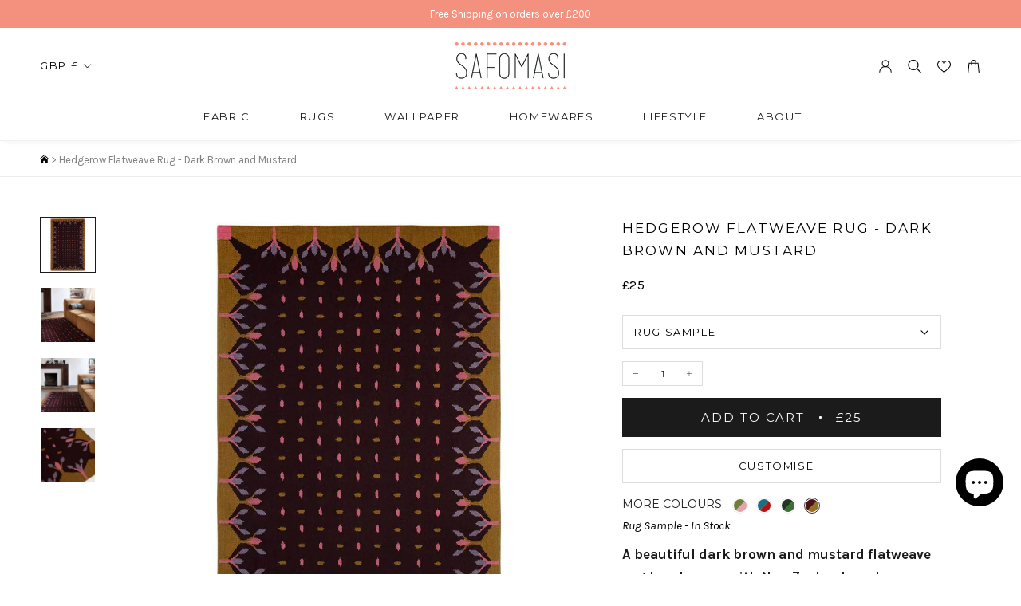

--- FILE ---
content_type: text/css
request_url: https://safomasi.com/cdn/shop/t/7/assets/theme.css?v=2209379433290437331746302267
body_size: 47040
content:
/** Shopify CDN: Minification failed

Line 38:0 All "@import" rules must come first
Line 41:0 All "@import" rules must come first
Line 9692:0 "@charset" must be the first rule in the file

**/
@charset "utf-8";

@import url('https://fonts.googleapis.com/css2?family=Montserrat:wght@300;400;500;600&display=swap');

/**
 * ----------------------------------------------------------------------------------------------
 * This is a variation of Normalize.css (http://necolas.github.io/normalize.css/)
 * ----------------------------------------------------------------------------------------------
 */
/**
 * Base
 */
*,
*:before,
*:after {
  box-sizing: border-box !important;
  -webkit-font-smoothing: antialiased;
  -moz-osx-font-smoothing: grayscale;
}


 
html {
  font-family: sans-serif;
  -webkit-text-size-adjust: 100%;
     -moz-text-size-adjust: 100%;
          text-size-adjust: 100%;
  -ms-overflow-style: -ms-autohiding-scrollbar;
}

@import url('https://fonts.googleapis.com/css2?family=Karla&family=Lora:wght@400;500&family=Montserrat:wght@200;300;400;500;600&display=swap');


@import url('https://fonts.googleapis.com/css2?family=Karla&display=swap');


body {
  margin: 0;
}

[hidden] {
  display: none !important;
}

/**
 * HTML5 display definitions
 */
article,
aside,
details,
figcaption,
figure,
footer,
header,
main,
nav,
section,
summary {
  display: block;
}

audio,
canvas,
progress,
video {
  display: inline-block;
  vertical-align: baseline;
}

audio:not([controls]) {
  display: none;
  height: 0;
}

/**
 * Text-level semantic
 */
:active {
  outline: none;
}

a {
  color: inherit;
  background-color: transparent;
  text-decoration: none;
}
a:active, a:hover {
  outline: 0;
}

b,
strong {
  font-weight: bold;
}

small {
  font-size: 80%;
}

p,
h1,
h2,
h3,
h4,
h5,
h6 {
  margin-top: 0;
  font-size: inherit;
  font-weight: inherit;
}

p:last-child,
h1:last-child,
h2:last-child,
h3:last-child,
h4:last-child,
h5:last-child,
h6:last-child {
  margin-bottom: 0;
}

/**
 * Embedded content
 */
img {
  max-width: 100%;
  height: auto;
  border-style: none;
  vertical-align: top;
}

svg:not(:root) {
  overflow: hidden;
}

/**
 * Grouping content
 */
ul,
ol {
  margin: 0;
  padding: 0;
  list-style-position: inside;
}

pre {
  overflow: auto;
}

code,
kbd,
pre,
samp {
  font-family: monospace, monospace;
  font-size: 16px;
}

/**
 * Forms
 */
button,
input,
optgroup,
select,
textarea {
  color: inherit;
  font: inherit;
  margin: 0;
}

button,
input[type=submit] {
  padding: 0;
  overflow: visible;
  background: none;
  border: none;
  border-radius: 0;
  -webkit-appearance: none;
}

button,
select {
  text-transform: none;
}

button,
html input[type=button],
input[type=reset],
input[type=submit] {
  -webkit-appearance: button;
  cursor: pointer;
}

button[disabled],
html input[disabled] {
  cursor: default;
}

button::-moz-focus-inner,
input::-moz-focus-inner {
  border: 0;
  padding: 0;
}

input {
  line-height: normal;
  border-radius: 0;
}

input[type=checkbox],
input[type=radio] {
  box-sizing: border-box;
  padding: 0;
}

input[type=number]::-webkit-inner-spin-button,
input[type=number]::-webkit-outer-spin-button {
  height: auto;
}

input[type=search] {
  -webkit-appearance: none;
  box-sizing: content-box;
}

input[type=search]::-webkit-search-cancel-button,
input[type=search]::-webkit-search-decoration {
  -webkit-appearance: none;
}

input::-moz-placeholder, textarea::-moz-placeholder {
  color: inherit;
}

input:-ms-input-placeholder, textarea:-ms-input-placeholder {
  color: inherit;
}

input::placeholder,
textarea::placeholder {
  color: inherit;
}

fieldset {
  border: 1px solid #c0c0c0;
  margin: 0 2px;
  padding: 6px 10px 12px;
}

legend {
  border: 0;
  padding: 0;
}

textarea {
  overflow: auto;
}

optgroup {
  font-weight: bold;
}

/**
 * Tables
 */
table {
  border-collapse: collapse;
  border-spacing: 0;
}

td,
th {
  padding: 0;
}

/*------------------------------------
 *   Grid LAYOUT
 *------------------------------------*/

.Grid {
  display: block;
  list-style: none;
  padding: 0;
  margin: 0 0 0 -24px;
  font-size: 0;
}

.Grid__Cell {
  box-sizing: border-box;
  display: inline-block;
  width: 100%;
  padding: 0 0 0 24px;
  margin: 0;
  vertical-align: top;
  font-size: 1rem;
}

.Grid--center {
  text-align: center;
}

.Grid--center > .Grid__Cell {
  text-align: left;
}

.Grid__Cell--center {
  display: block;
  margin: 0 auto;
}

.Grid--right {
  text-align: right;
}

.Grid--right > .Grid__Cell {
  text-align: left;
}

.Grid--middle > .Grid__Cell {
  vertical-align: middle;
}

.Grid--bottom > .Grid__Cell {
  vertical-align: bottom;
}

.Grid--m {
  margin-left: -30px;
}

.Grid--m > .Grid__Cell {
  padding-left: 30px;
}

.Grid--l {
  margin-left: -50px;
}

.Grid--l > .Grid__Cell {
  padding-left: 50px;
}

.Grid--xl {
  margin-left: -50px;
}

.Grid--xl > .Grid__Cell {
  padding-left: 50px;
}

@media screen and (min-width: 1140px) {
  .Grid--m {
    margin-left: -60px;
  }

  .Grid--m > .Grid__Cell {
    padding-left: 60px;
  }

  .Grid--l {
    margin-left: -80px;
  }

  .Grid--l > .Grid__Cell {
    padding-left: 80px;
  }

  .Grid--xl {
    margin-left: -100px;
  }

  .Grid--xl > .Grid__Cell {
    padding-left: 100px;
  }
}

/*------------------------------------*\
    Grid WIDTHS
\*------------------------------------*/

.\31\/2, .\32\/4, .\36\/12 {
  width: 50%;
}

.\31\/3, .\34\/12 {
  width: 33.33333%;
}

.\32\/3, .\38\/12 {
  width: 66.66667%;
}

.\31\/4, .\33\/12 {
  width: 25%;
}

.\33\/4, .\39\/12 {
  width: 75%;
}

.\31\/12 {
  width: 8.33333%;
}

.\32\/12 {
  width: 16.66667%;
}

.\35\/12 {
  width: 41.66667%;
}

.\37\/12 {
  width: 58.33333%;
}

.\31\30\/12 {
  width: 83.33333%;
}

.\31\31\/12 {
  width: 91.66667%;
}

@media screen and (max-width: 640px) {
  .hidden-phone {
    display: none !important;
  }

  .\31\/2--phone, .\32\/4--phone, .\36\/12--phone {
    width: 50%;
  }

  .\31\/3--phone, .\34\/12--phone {
    width: 33.33333%;
  }

  .\32\/3--phone, .\38\/12--phone {
    width: 66.66667%;
  }

  .\31\/4--phone, .\33\/12--phone {
    width: 25%;
  }

  .\33\/4--phone, .\39\/12--phone {
    width: 75%;
  }

  .\31\/12--phone {
    width: 8.33333%;
  }

  .\32\/12--phone {
    width: 16.66667%;
  }

  .\35\/12--phone {
    width: 41.66667%;
  }

  .\37\/12--phone {
    width: 58.33333%;
  }

  .\31\30\/12--phone {
    width: 83.33333%;
  }

  .\31\31\/12--phone {
    width: 91.66667%;
  }
}

@media screen and (min-width: 641px) and (max-width: 1007px) {
  .hidden-tablet {
    display: none !important;
  }

  .\31\/2--tablet, .\32\/4--tablet, .\36\/12--tablet {
    width: 50%;
  }

  .\31\/3--tablet, .\34\/12--tablet {
    width: 33.33333%;
  }

  .\32\/3--tablet, .\38\/12--tablet {
    width: 66.66667%;
  }

  .\31\/4--tablet, .\33\/12--tablet {
    width: 25%;
  }

  .\33\/4--tablet, .\39\/12--tablet {
    width: 75%;
  }

  .\31\/12--tablet {
    width: 8.33333%;
  }

  .\32\/12--tablet {
    width: 16.66667%;
  }

  .\35\/12--tablet {
    width: 41.66667%;
  }

  .\37\/12--tablet {
    width: 58.33333%;
  }

  .\31\30\/12--tablet {
    width: 83.33333%;
  }

  .\31\31\/12--tablet {
    width: 91.66667%;
  }
}

@media screen and (min-width: 641px) {
  .hidden-tablet-and-up {
    display: none !important;
  }

  .\31\/2--tablet-and-up, .\32\/4--tablet-and-up, .\36\/12--tablet-and-up {
    width: 50%;
  }

  .\31\/3--tablet-and-up, .\34\/12--tablet-and-up {
    width: 33.33333%;
  }

  .\32\/3--tablet-and-up, .\38\/12--tablet-and-up {
    width: 66.66667%;
  }

  .\31\/4--tablet-and-up, .\33\/12--tablet-and-up {
    width: 25%;
  }

  .\33\/4--tablet-and-up, .\39\/12--tablet-and-up {
    width: 75%;
  }

  .\31\/12--tablet-and-up {
    width: 8.33333%;
  }

  .\32\/12--tablet-and-up {
    width: 16.66667%;
  }

  .\35\/12--tablet-and-up {
    width: 41.66667%;
  }

  .\37\/12--tablet-and-up {
    width: 58.33333%;
  }

  .\31\30\/12--tablet-and-up {
    width: 83.33333%;
  }

  .\31\31\/12--tablet-and-up {
    width: 91.66667%;
  }
}

@media screen and (max-width: 1007px) {
  .hidden-pocket {
    display: none !important;
  }

  .\31\/2--pocket, .\32\/4--pocket, .\36\/12--pocket {
    width: 50%;
  }

  .\31\/3--pocket, .\34\/12--pocket {
    width: 33.33333%;
  }

  .\32\/3--pocket, .\38\/12--pocket {
    width: 66.66667%;
  }

  .\31\/4--pocket, .\33\/12--pocket {
    width: 25%;
  }

  .\33\/4--pocket, .\39\/12--pocket {
    width: 75%;
  }

  .\31\/12--pocket {
    width: 8.33333%;
  }

  .\32\/12--pocket {
    width: 16.66667%;
  }

  .\35\/12--pocket {
    width: 41.66667%;
  }

  .\37\/12--pocket {
    width: 58.33333%;
  }

  .\31\30\/12--pocket {
    width: 83.33333%;
  }

  .\31\31\/12--pocket {
    width: 91.66667%;
  }
}

@media screen and (min-width: 1008px) and (max-width: 1139px) {
  .hidden-lap {
    display: none !important;
  }

  .\31\/2--lap, .\32\/4--lap, .\36\/12--lap {
    width: 50%;
  }

  .\31\/3--lap, .\34\/12--lap {
    width: 33.33333%;
  }

  .\32\/3--lap, .\38\/12--lap {
    width: 66.66667%;
  }

  .\31\/4--lap, .\33\/12--lap {
    width: 25%;
  }

  .\33\/4--lap, .\39\/12--lap {
    width: 75%;
  }

  .\31\/12--lap {
    width: 8.33333%;
  }

  .\32\/12--lap {
    width: 16.66667%;
  }

  .\35\/12--lap {
    width: 41.66667%;
  }

  .\37\/12--lap {
    width: 58.33333%;
  }

  .\31\30\/12--lap {
    width: 83.33333%;
  }

  .\31\31\/12--lap {
    width: 91.66667%;
  }
}

@media screen and (min-width: 1008px) {
  .hidden-lap-and-up {
    display: none !important;
  }

  .\31\/2--lap-and-up, .\32\/4--lap-and-up, .\36\/12--lap-and-up {
    width: 50%;
  }

  .\31\/3--lap-and-up, .\34\/12--lap-and-up {
    width: 33.33333%;
  }

  .\32\/3--lap-and-up, .\38\/12--lap-and-up {
    width: 66.66667%;
  }

  .\31\/4--lap-and-up, .\33\/12--lap-and-up {
    width: 25%;
  }

  .\33\/4--lap-and-up, .\39\/12--lap-and-up {
    width: 75%;
  }

  .\31\/12--lap-and-up {
    width: 8.33333%;
  }

  .\32\/12--lap-and-up {
    width: 16.66667%;
  }

  .\35\/12--lap-and-up {
    width: 41.66667%;
  }

  .\37\/12--lap-and-up {
    width: 58.33333%;
  }

  .\31\30\/12--lap-and-up {
    width: 83.33333%;
  }

  .\31\31\/12--lap-and-up {
    width: 91.66667%;
  }
}

@media screen and (min-width: 1140px) {
  .hidden-desk {
    display: none !important;
  }

  .\31\/2--desk, .\32\/4--desk, .\36\/12--desk {
    width: 50%;
  }

  .\31\/3--desk, .\34\/12--desk {
    width: 33.33333%;
  }

  .\32\/3--desk, .\38\/12--desk {
    width: 66.66667%;
  }

  .\31\/4--desk, .\33\/12--desk {
    width: 25%;
  }

  .\33\/4--desk, .\39\/12--desk {
    width: 75%;
  }

  .\31\/12--desk {
    width: 8.33333%;
  }

  .\32\/12--desk {
    width: 16.66667%;
  }

  .\35\/12--desk {
    width: 41.66667%;
  }

  .\37\/12--desk {
    width: 58.33333%;
  }

  .\31\30\/12--desk {
    width: 83.33333%;
  }

  .\31\31\/12--desk {
    width: 91.66667%;
  }
}
/* Create each media query */
@media screen and (min-width: 1500px) {
  .hidden-widescreen {
    display: none !important;
  }

  .\31\/2--widescreen, .\32\/4--widescreen, .\36\/12--widescreen {
    width: 50%;
  }

  .\31\/3--widescreen, .\34\/12--widescreen {
    width: 33.33333%;
  }

  .\32\/3--widescreen, .\38\/12--widescreen {
    width: 66.66667%;
  }

  .\31\/4--widescreen, .\33\/12--widescreen {
    width: 25%;
  }

  .\33\/4--widescreen, .\39\/12--widescreen {
    width: 75%;
  }

  .\31\/12--widescreen {
    width: 8.33333%;
  }

  .\32\/12--widescreen {
    width: 16.66667%;
  }

  .\35\/12--widescreen {
    width: 41.66667%;
  }

  .\37\/12--widescreen {
    width: 58.33333%;
  }

  .\31\30\/12--widescreen {
    width: 83.33333%;
  }

  .\31\31\/12--widescreen {
    width: 91.66667%;
  }
}
/*! PhotoSwipe main CSS by Dmitry Semenov | photoswipe.com | MIT license */
/*
	Styles for basic PhotoSwipe functionality (sliding area, open/close transitions)
*/
.pswp {
  display: none;
  position: absolute;
  width: 100%;
  height: 100%;
  left: 0;
  top: 0;
  overflow: hidden;
  touch-action: none;
  z-index: 1500;
  -webkit-text-size-adjust: 100%;
  -webkit-backface-visibility: hidden;
  outline: none;
}

.pswp img {
  max-width: none;
}

.pswp--animate_opacity {
  opacity: 0.001;
  /* 0.001, because opacity:0 doesn't trigger Paint action, which causes lag at start of transition */
  will-change: opacity;
  transition: opacity 0.5s cubic-bezier(0.4, 0, 0.22, 1);
}

.pswp--open {
  display: block;
}

.pswp--zoom-allowed .pswp__img {
  cursor: var(--cursor-zoom-in-svg) 18 18, zoom-in;
  cursor: -webkit-image-set(var(--cursor-zoom-in-svg) 1x, var(--cursor-zoom-in-2x-svg) 2x) 18 18, zoom-in;
}

.pswp--zoomed-in .pswp__img {
  cursor: -webkit-grab;
  cursor: grab;
}

.pswp--dragging .pswp__img {
  cursor: -webkit-grabbing;
  cursor: grabbing;
}

.pswp__bg {
  position: absolute;
  left: 0;
  top: 0;
  width: 100%;
  height: 100%;
  background: var(--background);
  opacity: 0;
  transform: translateZ(0);
  -webkit-backface-visibility: hidden;
  will-change: opacity;
}

.pswp__scroll-wrap {
  position: absolute;
  left: 0;
  top: 0;
  width: 100%;
  height: 100%;
  overflow: hidden;
}

.pswp__container,
.pswp__zoom-wrap {
  touch-action: none;
  position: absolute;
  left: 0;
  right: 0;
  top: 0;
  bottom: 0;
}

/* Prevent selection and tap highlights */
.pswp__container,
.pswp__img {
  -webkit-user-select: none;
     -moz-user-select: none;
      -ms-user-select: none;
          user-select: none;
  -webkit-tap-highlight-color: transparent;
  -webkit-touch-callout: none;
}

.pswp__container {
  transition: transform 0.7s cubic-bezier(0.645, 0.045, 0.355, 1);
}

.pswp__zoom-wrap {
  position: absolute;
  width: 100%;
  transform-origin: left top;
  transition: transform 0.5s cubic-bezier(0.4, 0, 0.22, 1);
}

.pswp__bg {
  will-change: opacity;
  transition: opacity 0.5s cubic-bezier(0.4, 0, 0.22, 1);
}

.pswp--animated-in .pswp__bg,
.pswp--animated-in .pswp__zoom-wrap {
  transition: none;
}

.pswp__container,
.pswp__zoom-wrap {
  -webkit-backface-visibility: hidden;
}

.pswp__item {
  position: absolute;
  left: 0;
  right: 0;
  top: 0;
  bottom: 0;
  overflow: hidden;
}

.pswp__img {
  position: absolute;
  width: auto;
  height: auto;
  top: 0;
  left: 0;
}

.pswp__img--placeholder {
  -webkit-backface-visibility: hidden;
}

.pswp__img--placeholder--blank {
  background: var(--background);
}

.pswp--ie .pswp__img {
  width: 100% !important;
  height: auto !important;
  left: 0;
  top: 0;
}

/**
 * Custom UI
 */
.pswp__ui {
  position: absolute;
  visibility: hidden;
  width: 100%;
  bottom: 50px;
  opacity: 0;
  transform: translateY(35px);
  left: 0;
  text-align: center;
  transition: all 0.15s ease-in-out;
}

.pswp__button[disabled] {
  opacity: 0;
  pointer-events: none;
}

.pswp--animated-in .pswp__ui {
  visibility: visible;
  opacity: 1;
  transform: translateY(0);
}

.pswp--animated-in .pswp__ui--hidden {
  visibility: hidden;
  opacity: 0;
}

.pswp__button--close {
  margin: 0 18px;
}

.pswp__button svg {
  pointer-events: none;
}

.pswp__error-msg {
  position: absolute;
  top: 40%;
  margin: 0 15px;
  padding: 8px 15px;
  background: #e6554d;
  color: #ffffff;
  text-align: center;
}

.js .no-js,
.no-js .hide-no-js {
  display: none !important;
}

.no-scroll {
  overflow: hidden;
}

body:not(.is-tabbing) [tabindex]:focus,
body:not(.is-tabbing) button:focus,
body:not(.is-tabbing) input:focus,
body:not(.is-tabbing) select:focus,
body:not(.is-tabbing) textarea:focus {
  outline: none;
}

[data-scrollable] {
  overflow: auto;
  /*-webkit-overflow-scrolling: touch;*/
}

.Container {
  margin: 0 auto;
  padding: 0 24px;
}

.Container--narrow {
  max-width: 1420px;
}

.Container--extraNarrow {
  max-width: 800px;
}

/*
   This fixes an issue in IE10/11 when using min-height in flex children
   @info: https://github.com/philipwalton/flexbugs#3-min-height-on-a-flex-container-wont-apply-to-its-flex-items
*/
.FlexboxIeFix {
  display: flex;
  flex-direction: row;
}

@media screen and (min-width: 641px) {
  .Container {
    padding: 0 50px;
  }
}

@media screen and (min-width: 1140px) {
  .Container {
    padding: 0 80px;
  }
}
/**
 * Very general typographic rules that are applied site wide
 */
html {
  font-size: var(--base-text-font-size);
}

body {
  font-family: var(--text-font-family);
  font-weight: var(--text-font-weight);
  font-style: var(--text-font-style);
  color: var(--text-color);
  background: var(--background);
  line-height: 1.65;
}

.Link {
  transition: color 0.2s ease-in-out, opacity 0.2s ease-in-out;
}

.supports-hover .Link--primary:hover,
.Link--primary.is-active {
  color: var(--text-color);
}

.supports-hover .Link--secondary:hover,
.Link--secondary.is-active {
  color: var(--text-color-light);
}

.Link--underline {
  position: relative;
  display: inline-block;
}

.Link--underline::before {
  content: "";
  position: absolute;
  width: 90%;
  height: 1px;
  left: 6px;
  bottom: -1px;
  background: currentColor;
  transform: scale(1, 1);
  transform-origin: left center;
  transition: transform 0.2s ease-in-out;
}

@media (-moz-touch-enabled: 0), (hover: hover) {
  .Link--underline:hover::before {
    transform: scale(0, 1);
  }
}

.Link--underlineShort::before {
  width: 100%;
}

.features--heading-uppercase .Link--underlineShort::before {
  width: calc(100% - 0.2em);
}

.Link--underlineNative {
  text-decoration: underline;
  text-underline-position: under;
}

.Heading {
  font-family: var(--heading-font-family);
  font-weight: var(--heading-font-weight);
  font-style: var(--heading-font-style);
  color: var(--heading-color);
  transition: color 0.2s ease-in-out;
}

.features--heading-uppercase .Heading {
  letter-spacing: 0.2em;
  text-transform: uppercase;
}

.Text--subdued {
  color: var(--text-color-light);
}

.Text--alignCenter {
  text-align: center !important;
}

.Text--alignRight {
  text-align: right !important;
}

.Icon-Wrapper--clickable {
  position: relative;
  background: transparent; /* This is used to increase the clickable area */
}

.Icon-Wrapper--clickable::before {
  position: absolute;
  content: "";
  top: -8px;
  right: -12px;
  left: -12px;
  bottom: -8px;
  transform: translateZ(0); /* Needed to avoid a glitch on iOS */
}

.Icon {
  display: inline-block;
  height: 1em;
  width: 1em;
  fill: currentColor;
  vertical-align: middle;
  stroke-width: 1px;
  background: none;
  pointer-events: none;
}

.u-visually-hidden {
  position: absolute !important;
  overflow: hidden;
  clip: rect(0 0 0 0);
  height: 1px;
  width: 1px;
  margin: -1px;
  padding: 0;
  border: 0;
}

.features--heading-small .u-h1,
.features--heading-small .Rte h1 {
  font-size: 20px;
}

.features--heading-small .u-h2,
.features--heading-small .Rte h2 {
  font-size: 18px;
}

.features--heading-small .u-h3,
.features--heading-small .Rte h3 {
  font-size: 16px;
}

.features--heading-small .u-h4,
.features--heading-small .Rte h4 {
  font-size: 15px;
}

.features--heading-small .u-h5,
.features--heading-small .Rte h5 {
  font-size: 13px;
}

.features--heading-small .u-h6,
.features--heading-small .Rte h6 {
  font-size: 12px;
}

.features--heading-small .u-h7 {
  font-size: 11px;
}

.features--heading-small .u-h8 {
  font-size: 10px;
}

.features--heading-normal .u-h1,
.features--heading-normal .Rte h1 {
  font-size: 22px;
}

.features--heading-normal .u-h2,
.features--heading-normal .Rte h2 {
  font-size: 20px;
}

.features--heading-normal .u-h3,
.features--heading-normal .Rte h3 {
  font-size: 18px;
}

.features--heading-normal .u-h4,
.features--heading-normal .Rte h4 {
  font-size: 16px;
}

.features--heading-normal .u-h5,
.features--heading-normal .Rte h5 {
  font-size: 14px;
}

.features--heading-normal .u-h6,
.features--heading-normal .Rte h6 {
  font-size: 13px;
}

.features--heading-normal .u-h7 {
  font-size: 12px;
}

.features--heading-normal .u-h8 {
  font-size: 12px;
}

.features--heading-large .u-h1,
.features--heading-large .Rte h1 {
  font-size: 24px;
}

.features--heading-large .u-h2,
.features--heading-large .Rte h2 {
  font-size: 22px;
}

.features--heading-large .u-h3,
.features--heading-large .Rte h3 {
  font-size: 20px;
}

.features--heading-large .u-h4,
.features--heading-large .Rte h4 {
  font-size: 18px;
}

.features--heading-large .u-h5,
.features--heading-large .Rte h5 {
  font-size: 16px;
}

.features--heading-large .u-h6,
.features--heading-large .Rte h6 {
  font-size: 15px;
}

.features--heading-large .u-h7 {
  font-size: 13px;
}

.features--heading-large .u-h8 {
  font-size: 13px;
}

@media screen and (min-width: 641px) {
  .features--heading-small .u-h1,
  .features--heading-small .Rte h1 {
    font-size: 20px;
  }

  .features--heading-small .u-h2,
  .features--heading-small .Rte h2 {
    font-size: 18px;
  }

  .features--heading-small .u-h3,
  .features--heading-small .Rte h3 {
    font-size: 18px;
  }

  .features--heading-small .u-h4,
  .features--heading-small .Rte h4 {
    font-size: 16px;
  }

  .features--heading-small .u-h5,
  .features--heading-small .Rte h5 {
    font-size: 13px;
  }

  .features--heading-small .u-h6,
  .features--heading-small .Rte h6 {
    font-size: 12px;
  }

  .features--heading-small .u-h7 {
    font-size: 11px;
  }

  .features--heading-small .u-h8 {
    font-size: 10px;
  }

  .features--heading-normal .u-h1,
  .features--heading-normal .Rte h1 {
    font-size: 22px;
  }

  .features--heading-normal .u-h2,
  .features--heading-normal .Rte h2 {
    font-size: 20px;
  }

  .features--heading-normal .u-h3,
  .features--heading-normal .Rte h3 {
    font-size: 20px;
  }

  .features--heading-normal .u-h4,
  .features--heading-normal .Rte h4 {
    font-size: 17px;
  }

  .features--heading-normal .u-h5,
  .features--heading-normal .Rte h5 {
    font-size: 14px;
  }

  .features--heading-normal .u-h6,
  .features--heading-normal .Rte h6 {
    font-size: 13px;
  }

  .features--heading-normal .u-h7 {
    font-size: 12px;
  }

  .features--heading-normal .u-h8 {
    font-size: 12px;
  }

  .features--heading-large .u-h1,
  .features--heading-large .Rte h1 {
    font-size: 24px;
  }

  .features--heading-large .u-h2,
  .features--heading-large .Rte h2 {
    font-size: 22px;
  }

  .features--heading-large .u-h3,
  .features--heading-large .Rte h3 {
    font-size: 20px;
  }

  .features--heading-large .u-h4,
  .features--heading-large .Rte h4 {
    font-size: 19px;
  }

  .features--heading-large .u-h5,
  .features--heading-large .Rte h5 {
    font-size: 16px;
  }

  .features--heading-large .u-h6,
  .features--heading-large .Rte h6 {
    font-size: 15px;
  }

  .features--heading-large .u-h7 {
    font-size: 13px;
  }

  .features--heading-large .u-h8 {
    font-size: 13px;
  }
}

.js .features--show-page-transition .PageTransition {
  position: fixed;
  top: 0;
  left: 0;
  height: 100%;
  width: 100%;
  background: var(--background);
  z-index: 1000;
  opacity: 1;
  visibility: visible;
  pointer-events: none;
  transition: all 0.25s ease;
}
/**
 * ----------------------------------------------------------------------------
 * Standard button
 * ----------------------------------------------------------------------------
 */

.Button,
.shopify-payment-button__button--unbranded,
input.spr-button-primary,
.spr-summary-actions-newreview,
.spr-button-primary:not(input),
.spr-pagination-prev > a,
.spr-pagination-next > a {
  position: relative;
  display: inline-block;
  padding: 14px 28px;
  line-height: normal;
  border: 1px solid transparent;
  border-radius: 0;
  text-transform: uppercase;
  font-size: calc(var(--base-text-font-size) - (var(--default-text-font-size) - 12px));
  text-align: center;
  letter-spacing: 0.2em;
  font-family: var(--heading-font-family);
  font-weight: var(--heading-font-weight);
  font-style: var(--heading-font-style);
  background-color: transparent;
  transition: color 0.45s cubic-bezier(0.785, 0.135, 0.15, 0.86), border 0.45s cubic-bezier(0.785, 0.135, 0.15, 0.86);
  z-index: 1;
  -webkit-tap-highlight-color: initial;
}

.Button::before,
.shopify-payment-button__button--unbranded::before,
input.spr-button-primary::before,
.spr-summary-actions-newreview.spr-summary-actions-newreview::before,
.spr-button-primary:not(input)::before,
.spr-pagination-prev > a::before,
.spr-pagination-next > a::before {
  position: absolute;
  content: "";
  display: block;
  left: 0;
  top: 0;
  right: 0;
  bottom: 0;
  width: 100%;
  height: 100%;
  transform: scale(1, 1);
  transform-origin: left center;
  z-index: -1;
}

@media (-moz-touch-enabled: 0), (hover: hover) {
  .features--show-button-transition .Button:not([disabled])::before,
  .features--show-button-transition .shopify-payment-button__button--unbranded:not([disabled])::before,
  .features--show-button-transition input.spr-button-primary:not([disabled])::before,
  .features--show-button-transition .spr-summary-actions-newreview:not([disabled])::before,
  .features--show-button-transition .spr-button-primary:not(input):not([disabled])::before,
  .features--show-button-transition .spr-pagination-prev > a:not([disabled])::before,
  .features--show-button-transition .spr-pagination-next > a:not([disabled])::before {
    transition: transform 0.45s cubic-bezier(0.785, 0.135, 0.15, 0.86);
  }

  .features--show-button-transition .Button:not([disabled]):hover::before,
  .features--show-button-transition .shopify-payment-button__button--unbranded:not([disabled]):hover::before,
  .features--show-button-transition input.spr-button-primary:not([disabled]):hover::before,
  .features--show-button-transition .spr-summary-actions-newreview:not([disabled]):hover::before,
  .features--show-button-transition .spr-button-primary:not(input):not([disabled]):hover::before,
  .features--show-button-transition .spr-pagination-prev > a:not([disabled]):hover::before,
  .features--show-button-transition .spr-pagination-next > a:not([disabled]):hover::before {
    transform-origin: right center;
    transform: scale(0, 1);
  }
}

.Button[disabled],
.shopify-payment-button__button--unbranded[disabled],
input.spr-button-primary[disabled],
.spr-summary-actions-newreview[disabled],
.spr-button-primary:not(input)[disabled],
.spr-pagination-prev > a[disabled],
.spr-pagination-next > a[disabled] {
  cursor: not-allowed;
}

.Button--primary,
.shopify-payment-button__button--unbranded,
.spr-summary-actions-newreview,
.spr-button-primary:not(input) {
  color: var(--button-text-color);
  border-color: var(--button-background);
}

.Button--primary::before,
.shopify-payment-button__button--unbranded::before,
.spr-summary-actions-newreview::before,
.spr-button-primary:not(input)::before {
  background-color: var(--button-background);
}

@media (-moz-touch-enabled: 0), (hover: hover) {
  .features--show-button-transition .Button--primary:not([disabled]):hover,
  .features--show-button-transition .shopify-payment-button__button--unbranded:not([disabled]):hover,
  .features--show-button-transition .spr-summary-actions-newreview:not([disabled]):hover,
  .features--show-button-transition .spr-button-primary:not(input):not([disabled]):hover {
    color: var(--button-background);
    background-color: transparent;
  }
}

.Button--secondary,
.spr-pagination-prev > a,
.spr-pagination-next > a {
  color: var(--text-color-light);
  border: 1px solid rgba(var(--text-color-light-rgb), 0.2);
}

.Button--secondary::before,
.spr-pagination-prev > a::before,
.spr-pagination-next > a::before {
  background-color: var(--button-background);
  transform-origin: right center;
  transform: scale(0, 1);
}

@media (-moz-touch-enabled: 0), (hover: hover) {
  .features--show-button-transition .Button--secondary:not([disabled]):hover,
  .features--show-button-transition .spr-pagination-prev > a:not([disabled]):hover,
  .features--show-button-transition .spr-pagination-next > a:not([disabled]):hover {
    color: var(--button-text-color);
    border-color: var(--button-background);
  }

  .features--show-button-transition .Button--secondary:not([disabled]):hover::before,
  .features--show-button-transition .spr-pagination-prev > a:not([disabled]):hover::before,
  .features--show-button-transition .spr-pagination-next > a:not([disabled]):hover::before {
    transform-origin: left center;
    transform: scale(1, 1);
  }
}

.Button--full {
  width: 100%;
}

.Button--stretched {
  padding-left: 40px;
  padding-right: 40px;
}

.Button--small {
  font-size: calc(var(--base-text-font-size) - (var(--default-text-font-size) - 10px));
  padding: 12px 24px;
}

.Button__SeparatorDot {
  display: inline-block;
  margin: 0 18px;
  content: "";
  height: 3px;
  width: 3px;
  border-radius: 100%;
  background: currentColor;
}

.ButtonWrapper {
  text-align: center;
}

/* We allow those buttons to have secondary state. The secondary state is displayed (for instance during loading time) when
   the class "Button--secondaryState" is added */
.Button__PrimaryState,
.Button__SecondaryState {
  display: block;
  transition: transform 0.4s cubic-bezier(0.75, 0, 0.125, 1), opacity 0.4s cubic-bezier(0.75, 0, 0.125, 1);
}

.Button__SecondaryState {
  position: absolute;
  left: 50%;
  top: 50%;
  width: 100%;
  text-align: center;
  opacity: 0;
  transform: translate(-50%, 100%);
}

.Button--secondaryState .Button__PrimaryState {
  opacity: 0;
  transform: translateY(-100%);
}
.Button--secondaryState .Button__SecondaryState {
  opacity: 1;
  transform: translate(-50%, -50%);
}

/**
 * ----------------------------------------------------------------------------
 * Button group
 * ----------------------------------------------------------------------------
 */

.ButtonGroup {
  display: flex;
  flex-wrap: wrap;
  justify-content: center;
  align-items: center;
  margin: -12px;
}

.ButtonGroup__Item {
  margin: 12px;
}

.ButtonGroup__Item--expand {
  flex: 1 1 0;
}

.ButtonGroup--spacingSmall {
  margin: -8px;
}
.ButtonGroup--spacingSmall .ButtonGroup__Item {
  margin: 8px;
}

.ButtonGroup--sameSize .ButtonGroup__Item {
  flex: 0 1 auto;
  white-space: nowrap;
  max-width: 245px;
}

@supports ((-o-object-fit: cover) or (object-fit: cover)) {
  .ButtonGroup--sameSize .ButtonGroup__Item {
    flex: 1 1 0;
    /* There is a bug in IE11 so we're forced to use this trick */
  }
}

@media screen and (min-width: 641px) {
  @supports (display: inline-grid) {
    .ButtonGroup--sameSize {
      display: inline-grid;
      grid-template-columns: 1fr 1fr;
    }

    .ButtonGroup--sameSize .ButtonGroup__Item {
      max-width: none;
    }
  }
}

/**
 * ----------------------------------------------------------------------------
 * Round button
 *
 * Those buttons are not really button like the others, but they are used in
 * lot of different places to hold things like icons
 * ----------------------------------------------------------------------------
 */

.RoundButton,
.flickity-prev-next-button {
  position: relative;
  width: 45px;
  height: 45px;
  border: none;
  border-radius: 50%;
  background: var(--button-text-color);
  color: var(--button-background);
  cursor: pointer;
  text-align: center;
  z-index: 1;
  box-shadow: 0 2px 10px rgba(54, 54, 54, 0.15);
  vertical-align: middle;
  line-height: 0;
  transform: scale(1.001); /* Avoid rounding error during animation in Chrome */
  transition: background 0.15s ease-in-out, opacity 0.15s ease-in-out, transform 0.2s ease-in-out, color 0.2s ease-in-out;
  overflow: hidden;
}

.RoundButton.is-active,
.flickity-prev-next-button.is-active {
  background: var(--button-background);
  color: var(--button-text-color);
  outline: none;
}

.RoundButton svg,
.flickity-prev-next-button svg {
  height: 15px;
  width: 15px;
  fill: currentColor;
}

.RoundButton--small {
  width: 35px;
  height: 35px;
}
.RoundButton--small svg {
  height: 14px;
  width: 14px;
}

.RoundButton--medium {
  width: 50px;
  height: 50px;
}

.RoundButton--medium svg {
  height: 18px;
  width: 18px;
}

.RoundButton--large {
  width: 55px;
  height: 55px;
}
.RoundButton--large svg {
  height: 15px;
  width: 15px;
}

.RoundButton--flat {
  box-shadow: 0 1px 5px rgba(54, 54, 54, 0.15);
  color: rgba(var(--button-background-rgb), 0.5);
}

/* We allow those buttons to have secondary state. The secondary state is displayed (for instance during loading time) when
   the class "RoundButton--withSecondaryState" is added */
.RoundButton__PrimaryState,
.RoundButton__SecondaryState {
  display: block;
  transition: transform 0.4s cubic-bezier(0.75, 0, 0.125, 1), opacity 0.4s cubic-bezier(0.75, 0, 0.125, 1);
}

.RoundButton__SecondaryState {
  position: absolute;
  left: 50%;
  top: 50%;
  width: 100%;
  text-align: center;
  opacity: 0;
  transform: translate(-50%, 100%);
}

.RoundButton--secondaryState .RoundButton__PrimaryState {
  opacity: 0;
  transform: translateY(-100%);
}

.RoundButton--secondaryState .RoundButton__SecondaryState {
  opacity: 1;
  transform: translate(-50%, -50%);
}

/* Animation states */
@-webkit-keyframes buttonFromLeftToRight {
  0% {
    transform: translateX(0%);
  }

  25% {
    opacity: 0;
    transform: translateX(100%);
  }

  50% {
    opacity: 0;
    transform: translateX(-100%);
  }

  75% {
    opacity: 1;
    transform: translateX(0%);
  }
}
@keyframes buttonFromLeftToRight {
  0% {
    transform: translateX(0%);
  }

  25% {
    opacity: 0;
    transform: translateX(100%);
  }

  50% {
    opacity: 0;
    transform: translateX(-100%);
  }

  75% {
    opacity: 1;
    transform: translateX(0%);
  }
}

@-webkit-keyframes buttonFromRightToLeft {
  0% {
    transform: translateX(0%);
  }

  25% {
    opacity: 0;
    transform: translateX(-100%);
  }

  50% {
    opacity: 0;
    transform: translateX(100%);
  }

  75% {
    opacity: 1;
    transform: translateX(0%);
  }
}

@keyframes buttonFromRightToLeft {
  0% {
    transform: translateX(0%);
  }

  25% {
    opacity: 0;
    transform: translateX(-100%);
  }

  50% {
    opacity: 0;
    transform: translateX(100%);
  }

  75% {
    opacity: 1;
    transform: translateX(0%);
  }
}

@-webkit-keyframes buttonFromTopToBottom {
  0% {
    transform: translateY(0%);
  }

  25% {
    opacity: 0;
    transform: translateY(100%);
  }

  50% {
    opacity: 0;
    transform: translateY(-100%);
  }

  75% {
    opacity: 1;
    transform: translateY(0%);
  }
}

@keyframes buttonFromTopToBottom {
  0% {
    transform: translateY(0%);
  }

  25% {
    opacity: 0;
    transform: translateY(100%);
  }

  50% {
    opacity: 0;
    transform: translateY(-100%);
  }

  75% {
    opacity: 1;
    transform: translateY(0%);
  }
}

@media (-moz-touch-enabled: 0), (hover: hover) {
  .RoundButton:hover {
    transform: scale(1.1);
  }

  .RoundButton--small:hover {
    transform: scale(1.15);
  }

  .RoundButton:not([aria-expanded=true]):hover {
    color: var(--button-background);
  }

  .RoundButton[data-animate-left]:hover svg,
  .flickity-prev-next-button.previous:hover svg {
    -webkit-animation: buttonFromRightToLeft 0.5s ease-in-out forwards;
            animation: buttonFromRightToLeft 0.5s ease-in-out forwards;
  }

  .RoundButton[data-animate-right]:hover svg,
  .flickity-prev-next-button.next:hover svg {
    -webkit-animation: buttonFromLeftToRight 0.5s ease-in-out forwards;
            animation: buttonFromLeftToRight 0.5s ease-in-out forwards;
  }

  .RoundButton[data-animate-bottom]:hover svg {
    -webkit-animation: buttonFromTopToBottom 0.5s ease-in-out forwards;
            animation: buttonFromTopToBottom 0.5s ease-in-out forwards;
  }
}
/**
 * ----------------------------------------------------------------------------------------------
 * Flickity styles
 * ----------------------------------------------------------------------------------------------
 */

.flickity-enabled {
  position: relative;
}

body:not(.is-tabbing) .flickity-enabled:focus {
  outline: none;
}

.flickity-viewport {
  overflow: hidden;
  position: relative;
  height: auto;
}

.flickity-slider {
  position: absolute;
  width: 100%;
  height: 100%;
}

/* draggable */
.flickity-enabled {
  -webkit-tap-highlight-color: transparent;
}

.flickity-enabled.is-draggable {
  -webkit-user-select: none;
     -moz-user-select: none;
      -ms-user-select: none;
          user-select: none;
}

.flickity-enabled.is-draggable .flickity-viewport {
  cursor: -webkit-grab;
  cursor: grab;
}

.flickity-enabled.is-draggable .flickity-viewport.is-pointer-down {
  cursor: -webkit-grabbing;
  cursor: grabbing;
}

/* ---- previous/next buttons ---- */
.flickity-prev-next-button {
  position: absolute;
}

.flickity-prev-next-button[disabled] {
  opacity: 0;
}

.flickity-prev-next-button svg {
  width: auto;
  height: 18px;
  stroke-width: 1.5px;
  stroke: currentColor;
}

/* ---- page dots ---- */
.flickity-page-dots {
  width: 100%;
  padding: 0;
  margin: 22px 0 0 0;
  list-style: none;
  text-align: center;
}

.flickity-page-dots .dot {
  position: relative;
  display: inline-block;
  width: 9px;
  height: 9px;
  margin: 0 6px;
  border-radius: 50%;
  cursor: pointer;
  background: transparent;
  border: 1px solid var(--border-color);
  transition: color 0.2s ease-in-out, background 0.2s ease-in-out; /* This is used to increase the clickable area */
}

.flickity-page-dots .dot::before {
  position: absolute;
  content: "";
  top: -6px;
  right: -6px;
  left: -6px;
  bottom: -6px;
}

.flickity-page-dots .dot.is-selected {
  background: currentColor;
  border-color: currentColor;
}

@media screen and (min-width: 641px) {
  .flickity-page-dots .dot {
    width: 10px;
    height: 10px;
    margin: 0 7px;
    border-width: 2px;
  }
}

/**
 * ----------------------------------------------------------------------------------------------
 * Default styling for site-wide carousel
 * ----------------------------------------------------------------------------------------------
 */

.Carousel {
  position: relative;
}

.Carousel--fixed,
.Carousel--fixed .flickity-viewport,
.Carousel--fixed .Carousel__Cell {
  height: 100%;
}

/* This allows to hide cells that are not first one until slider is loaded */
.Carousel:not(.flickity-enabled) .Carousel__Cell:not(.is-selected) {
  display: none;
}

.Carousel__Cell {
  display: block;
  width: 100%;
}

.js .Carousel--fadeIn .flickity-slider {
  transform: none !important;
}

.js .Carousel--fadeIn .Carousel__Cell {
  left: 0 !important;
  opacity: 0;
  visibility: hidden;
  transition: opacity 0.3s ease-in-out, visibility 0.3s ease-in-out;
}

.js .Carousel--fadeIn .Carousel__Cell.is-selected {
  opacity: 1;
  visibility: visible;
  transition-delay: 0s;
}

.Carousel--insideDots .flickity-page-dots {
  position: absolute;
  width: auto;
  margin: 0;
  bottom: 20px;
  left: 20px;
}

.Carousel--insideDots .flickity-page-dots .dot {
  border-color: currentColor;
}

.Carousel--insideDots .flickity-page-dots .dot.is-selected {
  background: currentColor;
}

.Carousel--insideDots .flickity-prev-next-button {
  bottom: -25px;
  z-index: 1;
}

.Carousel--insideDots .flickity-prev-next-button.next {
  right: 25px;
}

.Carousel--insideDots .flickity-prev-next-button.previous {
  right: 75px;
  margin-right: 15px;
}

@media screen and (min-width: 1008px) {
  .Carousel--insideDots .flickity-page-dots {
    bottom: 28px;
    right: 24px;
    left: auto;
  }
}
/**
 * ----------------------------------------------------------------------------
 * Collapsible
 * ----------------------------------------------------------------------------
 */
.Collapsible {
  border-top: 1px solid var(--border-color);
  border-bottom: 1px solid var(--border-color);
  overflow: hidden;
}

.Collapsible + .Collapsible {
  border-top: none;
}

.Collapsible--padded {
  padding-left: 24px;
  padding-right: 24px;
}

.Collapsible__Button {
  display: block;
  position: relative;
  width: 100%;
  padding: 20px 0;
  text-align: left;
  cursor: pointer;
}

.Collapsible__Plus {
  position: absolute;
  right: 0;
  top: calc(50% - (11px / 2));
  width: 11px;
  height: 11px;
}

.Collapsible__Plus::before,
.Collapsible__Plus::after {
  position: absolute;
  content: "";
  top: 50%;
  left: 50%;
  transform: translate(-50%, -50%) rotate(-90deg);
  background-color: currentColor;
  transition: transform 0.4s ease-in-out, opacity 0.4s ease-in-out;
}

.Collapsible__Plus::before {
  width: 8px;
  height: 1px;
  opacity: 1;
}

.Collapsible__Plus::after {
  width: 1px;
  height: 8px;
}

.Collapsible__Button[aria-expanded=true] .Collapsible__Plus::before,
.Collapsible__Button[aria-expanded=true] .Collapsible__Plus::after {
  transform: translate(-50%, -50%) rotate(90deg);
}

.Collapsible__Button[aria-expanded=true] .Collapsible__Plus::before {
  opacity: 0;
}

.Collapsible .Collapsible {
  margin-left: 16px;
  border: none;
}

.Collapsible .Collapsible .Collapsible__Button {
  padding: 13px 0;
}

.Collapsible__Inner {
  display: block;
  height: 0;
  visibility: hidden;
  transition: height 0.35s ease-in-out, visibility 0s ease-in-out 0.35s;
  overflow: hidden;
}

.Collapsible__Button[aria-expanded=true] + .Collapsible__Inner {
  visibility: visible;
  transition: height 0.35s ease-in-out;
}

.Collapsible__Content {
  padding-bottom: 18px;
}

.Collapsible .Linklist {
  margin-bottom: 4px;
}

.Collapsible .Linklist--bordered {
  margin-top: 16px;
  margin-bottom: 4px;
}

@media screen and (min-width: 641px) {
  /* When this class is applied to a collapsible, it will display as a collapsible on mobile but not on larger screen, where it will
     automatically appear is auto-expanded */
  .Collapsible--autoExpand {
    border: none;
    overflow: visible;
  }

  .Collapsible--autoExpand .Collapsible__Button {
    cursor: default;
    padding-top: 0;
    padding-bottom: 0;
    margin-bottom: 16px;
  }

  .Collapsible--autoExpand .Collapsible__Plus {
    display: none;
  }

  .Collapsible--autoExpand .Collapsible__Inner {
    height: auto;
    visibility: visible;
    overflow: visible;
  }

  .Collapsible--autoExpand .Collapsible__Content {
    padding-bottom: 0;
  }

  .Collapsible--autoExpand .Linklist {
    margin-bottom: 0;
  }

  .Collapsible--autoExpand {
    margin-bottom: 32px;
  }
}

@media screen and (min-width: 1008px) {
  .Collapsible--padded {
    padding-left: 30px;
    padding-right: 30px;
  }

  .Collapsible--large .Collapsible__Button {
    padding: 34px 0;
  }

  .Collapsible--large .Collapsible__Content {
    padding-bottom: 45px;
  }
}
/**
 * ----------------------------------------------------------------------------
 * Base drawer
 * ----------------------------------------------------------------------------
 */
.Drawer {
  position: fixed;
  top: 0;
  left: 0;
  visibility: hidden;
  width: calc(100vw - 65px); /* Interestingly, 100% does not work on iOS 9 and lower */
  height: 100vh;
  max-height: none;
  z-index: 20;
  transition: transform 0.5s var(--drawer-transition-timing), visibility 0.5s var(--drawer-transition-timing);
  background: var(--background);
  box-shadow: none;
  touch-action: manipulation; /* Animating box-shadow is slow, even on modern browsers, so we instead move it in a pseudo-element and animate opacity */
}

.Drawer:focus {
  outline: none;
}

.Drawer::before {
  position: absolute;
  content: "";
  width: 100%;
  height: 100%;
  box-shadow: 2px 0 10px rgba(54, 54, 54, 0.2), -2px 0 10px rgba(54, 54, 54, 0.2);
  opacity: 0;
  transition: opacity 0.5s var(--drawer-transition-timing);
}

.Drawer--secondary {
  background: var(--light-background);
}

.Drawer--fromLeft {
  transform: translateX(calc(-100vw + 65px));
}

.Drawer--fromRight {
  right: 0;
  left: auto;
  transform: translateX(calc(100vw - 65px));
}

.Drawer[aria-hidden=false] {
  visibility: visible;
  transform: translateX(0);
}

.Drawer[aria-hidden=false]::before {
  opacity: 1;
}

.Drawer__Container {
  width: 100%;
}

.Drawer--fromLeft .Drawer__Container {
  padding-left: 18px;
  padding-right: 24px;
}

.Drawer--fromRight .Drawer__Container {
  padding-left: 24px;
  padding-right: 18px;
}

.Drawer__Header {
  display: flex;
  align-items: center;
  position: relative;
  height: 50px;
  max-height: 60px;
  background: inherit;
  text-align: center;
  z-index: 1;
}

@supports (--css: variables) {
  .Drawer__Header {
    height: var(--header-height);
  }
}

.Drawer__Header--center {
  justify-content: center;
}

.Drawer__Close {
  position: absolute;
  margin-left: 0;
  left: 18px;
  top: calc(50% - 7px);
  line-height: 0;
}

.Drawer__Close svg {
  width: 15px;
  height: 15px;
  stroke-width: 1.25px;
}

.Drawer--fromRight .Drawer__Close {
  right: 18px;
  left: auto;
}

.Drawer__Header--bordered {
  box-shadow: 0 -1px var(--border-color) inset;
}

.Drawer--secondary .Drawer__Header--bordered {
  box-shadow: 0 -1px rgba(var(--border-color-rgb), 0.6) inset;
}

.Drawer--secondary .Collapsible {
  border-bottom-color: rgba(var(--border-color-rgb), 0.6);
}

.Drawer__Content {
  position: relative;
  display: flex;
  flex-direction: column;
  overflow: hidden;
  height: calc(100% - 60px);
  max-height: calc(100% - 50px); /* This handles an edge case when the header is much bigger than the maximum size for content, but this only works on Safari as of today */
}

@supports (--css: variables) {
  .Drawer__Content {
    height: calc(100% - var(--header-height));
    max-height: calc(100% - var(--header-height));
  }
}

@supports (width: calc(max(100%))) {
  .Drawer__Content {
    height: max(calc(100% - var(--header-height)), calc(100% - 60px));
    max-height: max(calc(100% - var(--header-height)), calc(100% - 60px));
  }
}

.Drawer__Main {
  flex: 1 1 auto;
}

.Drawer__Footer {
  flex: none;
  box-shadow: 0 -1px var(--border-color);
}

.Drawer--secondary .Drawer__Footer {
  box-shadow: 0 -1px rgba(var(--border-color-rgb), 0.6);
}

.Drawer__Footer--padded {
  padding: 24px;
}

@media screen and (min-width: 641px) {
  .Drawer {
    width: 400px;
    transform: translateX(-100%);
  }

  .Drawer--small {
    width: 340px;
  }

  .Drawer--fromRight {
    transform: translateX(100%);
  }

  .Drawer__Header {
    max-height: 80px;
    min-height: 60px;
  }

  @supports (width: calc(max(100%))) {
    .Drawer__Content {
      /* This handles an edge case when the header is much bigger than the maximum size for content, but this only works on Safari as of today */
      height: max(calc(100% - var(--header-height)), calc(100% - 80px));
      max-height: max(calc(100% - var(--header-height)), calc(100% - 80px));
    }
  }

  .Drawer--fromLeft .Drawer__Container,
  .Drawer--fromRight .Drawer__Container {
    padding-left: 30px;
    padding-right: 30px;
  }

  .Drawer__Close {
    left: 30px;
  }

  .Drawer--fromRight .Drawer__Close {
    right: 30px;
    left: auto;
  }

  .Drawer__Close svg {
    stroke-width: 1.5px;
  }

  .Drawer__Footer--padded {
    padding: 24px 30px;
  }
}

/**
 * ----------------------------------------------------------------------------
 * Animation
 * ----------------------------------------------------------------------------
 */

[data-drawer-animated-left],
[data-drawer-animated-right] {
  opacity: 0;
  transition: opacity 0.5s ease 0.25s, transform 0.5s ease 0.25s;
}

.Drawer[aria-hidden=false] [data-drawer-animated-left],
.Drawer[aria-hidden=false] [data-drawer-animated-right] {
  opacity: 1;
  transform: translateX(0);
}

[data-drawer-animated-left] {
  transform: translateX(-65px);
}

[data-drawer-animated-right] {
  transform: translateX(65px);
}

[data-drawer-animated-bottom] {
  opacity: 0;
  transform: translateY(45px);
  transition: opacity 0.35s cubic-bezier(0.25, 0.46, 0.45, 0.94), transform 0.35s cubic-bezier(0.25, 0.46, 0.45, 0.94);
}

.Drawer[aria-hidden=false] [data-drawer-animated-bottom] {
  opacity: 1;
  transform: translateY(0);
  transition: opacity 0.25s cubic-bezier(0.25, 0.46, 0.45, 0.94) 0.45s, transform 0.25s cubic-bezier(0.25, 0.46, 0.45, 0.94) 0.45s;
}
/**
 * ----------------------------------------------------------------------------
 * Basic form
 * ----------------------------------------------------------------------------
 */
.Form {
  width: 100%;
}

.Form__Item {
  position: relative;
  margin-bottom: 15px;
}

.Form__Input,
.Form__Textarea,
.spr-form-input-text,
.spr-form-input-email,
.spr-form-input-textarea {
  -webkit-appearance: none;
  display: block;
  padding: 12px 14px;
  border-radius: 0;
  border: 1px solid var(--border-color);
  width: 100%;
  line-height: normal;
  resize: none;
  transition: border-color 0.1s ease-in-out;
  background: transparent;
}

.Form__Input:focus,
.Form__Textarea:focus,
.spr-form-input-text:focus,
.spr-form-input-email:focus,
.spr-form-input-textarea:focus {
  border-color: rgba(var(--text-color-rgb), 0.8);
  outline: none;
}

.Form__Input::-moz-placeholder, .Form__Textarea::-moz-placeholder, .spr-form-input-text::-moz-placeholder, .spr-form-input-email::-moz-placeholder, .spr-form-input-textarea::-moz-placeholder {
  color: var(--text-color-light);
}

.Form__Input:-ms-input-placeholder, .Form__Textarea:-ms-input-placeholder, .spr-form-input-text:-ms-input-placeholder, .spr-form-input-email:-ms-input-placeholder, .spr-form-input-textarea:-ms-input-placeholder {
  color: var(--text-color-light);
}

.Form__Input::placeholder,
.Form__Textarea::placeholder,
.spr-form-input-text::placeholder,
.spr-form-input-email::placeholder,
.spr-form-input-textarea::placeholder {
  color: var(--text-color-light);
}

.Form__FloatingLabel {
  position: absolute;
  bottom: calc(100% - 8px);
  left: 10px;
  padding: 0 5px;
  line-height: normal;
  color: var(--text-color-light);
  font-size: calc(var(--base-text-font-size) - (var(--default-text-font-size) - 12px));
  opacity: 0;
  background: rgba(var(--background-rgb), 0);
  pointer-events: none;
  transform: translateY(3px);
  transition: all 0.3s ease-in-out;
}

.Form__Input:not(:-moz-placeholder-shown) ~ .Form__FloatingLabel, .Form__Textarea:not(:-moz-placeholder-shown) ~ .Form__FloatingLabel {
  opacity: 1;
  background: var(--background);
  transform: translateY(0);
}

.Form__Input:not(:-ms-input-placeholder) ~ .Form__FloatingLabel, .Form__Textarea:not(:-ms-input-placeholder) ~ .Form__FloatingLabel {
  opacity: 1;
  background: var(--background);
  transform: translateY(0);
}

.Form__Input:not(:placeholder-shown) ~ .Form__FloatingLabel,
.Form__Textarea:not(:placeholder-shown) ~ .Form__FloatingLabel {
  opacity: 1;
  background: var(--background);
  transform: translateY(0);
}

.Form__Checkbox {
  position: absolute;
  opacity: 0;
}

.Form__Checkbox ~ label::before {
  display: inline-block;
  content: "";
  width: 1em;
  height: 1em;
  margin-right: 10px;
  border: 1px solid var(--border-color);
  vertical-align: -2px;
}

.Form__Checkbox ~ svg {
  position: absolute;
  top: 5px;
  left: 1px;
  width: 12px;
  height: 12px;
  transform: scale(0);
  transition: transform 0.2s ease-in-out;
  will-change: transform;
}

.Form__Checkbox:checked ~ label::before {
  border-color: var(--text-color);
}

.Form__Checkbox:checked ~ svg {
  transform: scale(1);
}

.Form__Alert,
.spr-form-message {
  margin-bottom: 20px;
}

.Form__Submit {
  display: block;
  margin-top: 20px;
}

.Form__Label,
.spr-form-label {
  display: block;
  padding-bottom: 8px;
  font-size: calc(var(--base-text-font-size) - (var(--default-text-font-size) - 11px));
  text-transform: uppercase;
  font-family: var(--heading-font-family);
  font-weight: var(--heading-font-weight);
  font-style: var(--heading-font-style);
  letter-spacing: 0.2em;
  line-height: normal;
}

.Form--small .Form__Input,
.Form--small .Form__Textarea {
  font-size: calc(var(--base-text-font-size) - (var(--default-text-font-size) - 13px));
  padding-top: 10px;
  padding-bottom: 10px;
}

.Form--spacingTight .Form__Item {
  margin-bottom: 15px;
}

.Form--spacingTight .Form__Alert {
  margin-bottom: 20px;
}

@media screen and (min-width: 641px) {
  .Form__Item,
  .Form__Alert {
    margin-bottom: 30px;
  }

  .Form__Group {
    display: flex;
  }

  .Form__Group > .Form__Item {
    flex: 1;
  }

  .Form__Group > :nth-child(2) {
    margin-left: 30px;
  }

  .Form--spacingTight .Form__Group > :nth-child(2) {
    margin-left: 15px;
  }
}

/**
 * ----------------------------------------------------------------------------
 * Form elements
 * ----------------------------------------------------------------------------
 */

.Form__Header {
  margin-bottom: 24px;
  text-align: center;
}

.Form__Hint {
  margin: 24px 0 0 0;
}

.Form__Hint:not(:last-child) {
  margin-bottom: 32px;
}

.Form__Hint--center {
  text-align: center;
}

.Form__ItemHelp {
  position: absolute;
  right: 12px;
  top: 50%;
  font-size: calc(var(--base-text-font-size) - (var(--default-text-font-size) - 12px));
  color: var(--text-color-light);
  transform: translateY(-50%);
}

/**
 * ----------------------------------------------------------------------------
 * Styled select
 * ----------------------------------------------------------------------------
 */
select::-ms-expand {
  display: none;
}

.Select {
  position: relative;
  color: currentColor;
  line-height: 1;
  vertical-align: middle;
}

.Select svg {
  position: absolute;
  line-height: normal;
  pointer-events: none;
  vertical-align: baseline;
  fill: currentColor;
}

.Select select {
  /* Disable built-in styles */
  -webkit-appearance: none;
  -moz-appearance: none;
  display: inline-block;
  color: inherit;
  cursor: pointer;
  border-radius: 0;
  line-height: normal; /* Remove the ugly blue background on IE when a value is selected */
}

.Select select:focus::-ms-value {
  background: var(--background);
  color: var(--text-color);
}

/* Make sure to have something easy to read... */
.Select option {
  background: white;
  color: black;
}

.Select--primary::after {
  content: "";
  position: absolute;
  right: 1px;
  top: 1px;
  height: calc(100% - 7px);
  width: 55px;
  background: linear-gradient(to right, rgba(var(--background-rgb), 0), rgba(var(--background-rgb), 0.7) 20%, var(--background) 40%);
  pointer-events: none;
}

.Select--primary select {
  width: 100%;
  height: 45px;
  padding-left: 14px;
  padding-right: 28px;
  border: 1px solid var(--border-color);
  background: var(--background);
}

.Select--primary select:active, .Select--primary select:focus {
  border-color: var(--text-color);
  outline: none;
}

.Select--primary svg {
  top: calc(50% - 5px);
  right: 15px;
  width: 10px;
  height: 10px;
  z-index: 1;
}

.Select--transparent select {
  padding-right: 15px;
  background: transparent;
  border: none;
  font-family: var(--heading-font-family);
  font-weight: var(--heading-font-weight);
  font-style: var(--heading-font-style);
  font-size: inherit;
  text-transform: uppercase;
}

.features--heading-uppercase .Select--transparent select {
  letter-spacing: 0.2em;
}

.Select--transparent svg {
  top: calc(50% - 3px);
  right: 0;
  height: 6px;
}

/**
 * ----------------------------------------------------------------------------
 * Select button (emulate a select button without the actual select)
 * ----------------------------------------------------------------------------
 */

.SelectButton {
  position: relative;
  color: currentColor;
  padding: 2px 18px 2px 0;
  background: transparent;
  border: none;
  font-family: var(--heading-font-family);
  font-weight: var(--heading-font-weight);
  font-style: var(--heading-font-style);
  text-transform: uppercase;
}

.features--heading-uppercase .SelectButton {
  letter-spacing: 0.2em;
}

.SelectButton svg {
  position: absolute;
  top: calc(50% - 3px);
  right: 0;
  height: 6px;
}
.HorizontalList {
  list-style: none;
  margin: -6px -8px;
}

.HorizontalList__Item {
  display: inline-block;
  margin: 6px 8px 6px 8px;
}

.HorizontalList__Item > .Link {
  display: inline-block;
}

.HorizontalList--spacingTight {
  margin-left: -8px;
  margin-right: -8px;
}

.HorizontalList--spacingTight .HorizontalList__Item {
  margin-right: 8px;
  margin-left: 8px;
}

.HorizontalList--spacingLoose {
  margin-left: -14px;
  margin-right: -14px;
}

.HorizontalList--spacingLoose .HorizontalList__Item {
  margin-right: 14px;
  margin-left: 14px;
}

.HorizontalList--spacingExtraLoose {
  margin-left: -17px;
  margin-right: -17px;
}

.HorizontalList--spacingExtraLoose .HorizontalList__Item {
  margin-right: 17px;
  margin-left: 17px;
}

.HorizontalList--spacingFill {
  display: flex;
  justify-content: space-around;
  justify-content: space-evenly;
}

.HorizontalList--spacingFill .HorizontalList__Item {
  margin-left: 0;
  margin-right: 0;
}

@media screen and (min-width: 1140px) {
  .HorizontalList--spacingExtraLoose {
    margin-left: -21px;
    margin-right: -21px;
  }

  .HorizontalList--spacingExtraLoose .HorizontalList__Item {
    margin-right: 21px;
    margin-left: 21px;
  }
}
/**
 * ----------------------------------------------------------------------------
 * Image overlay
 * ----------------------------------------------------------------------------
 */

.Image--contrast {
  position: relative;
}

.Image--contrast::after {
  position: absolute;
  content: "";
  width: 100%;
  height: 100%;
  left: 0;
  top: 0;
  background-image: linear-gradient(to top, rgba(4, 4, 4, 0.65), rgba(54, 54, 54, 0.2));
}

.Image--contrast > * {
  z-index: 1;
}

/**
 * ----------------------------------------------------------------------------
 * Image lazy loader (integrates with lazy sizes)
 * ----------------------------------------------------------------------------
 */

@-webkit-keyframes lazyLoader {
  0%, 100% {
    transform: translateX(-50%);
  }
  50% {
    transform: translateX(100%);
  }
}

@keyframes lazyLoader {
  0%, 100% {
    transform: translateX(-50%);
  }
  50% {
    transform: translateX(100%);
  }
}

.Image--fadeIn {
  opacity: 0;
  transition: opacity 0.3s ease;
}

.Image--lazyLoaded.Image--fadeIn {
  opacity: 1;
}

.features--show-image-zooming .Image--zoomOut {
  transform: scale(1.1);
  opacity: 0;
  transition: transform 0.8s cubic-bezier(0.215, 0.61, 0.355, 1), opacity 0.8s cubic-bezier(0.215, 0.61, 0.355, 1);
}

.features--show-image-zooming .Image--lazyLoaded.Image--zoomOut {
  opacity: 1;
  transform: none;
}

/* If zoom is disabled we apply the same effect than fadeIn */
body:not(.features--show-image-zooming) .Image--zoomOut {
  opacity: 0;
  transition: opacity 0.3s ease;
}

body:not(.features--show-image-zooming) .Image--lazyLoaded.Image--zoomOut {
  opacity: 1;
}

.Image--slideRight,
.Image--slideLeft {
  transform: translateX(25px);
  opacity: 0;
  transition: transform 0.8s cubic-bezier(0.215, 0.61, 0.355, 1), opacity 0.8s cubic-bezier(0.215, 0.61, 0.355, 1);
}

.Image--slideLeft {
  transform: translateX(-25px);
}

.Image--lazyLoaded.Image--slideRight,
.Image--lazyLoaded.Image--slideLeft {
  opacity: 1;
  transform: translateX(0);
}

.Image__Loader {
  position: absolute;
  display: block;
  height: 2px;
  width: 50px;
  left: 0;
  bottom: 0;
  right: 0;
  top: 0;
  opacity: 0;
  visibility: hidden;
  margin: auto;
  pointer-events: none;
  background-color: var(--border-color);
  z-index: -1;
  transition: all 0.2s ease-in-out;
  overflow: hidden;
}

.Image__Loader::after {
  position: absolute;
  content: "";
  bottom: 0;
  right: 0;
  top: 0;
  height: 100%;
  width: 200%;
  background-color: var(--heading-color);
}

.Image--lazyLoading + .Image__Loader {
  opacity: 1;
  visibility: visible;
  z-index: 1;
}

.Image--lazyLoading + .Image__Loader::after {
  -webkit-animation: lazyLoader 3s infinite;
          animation: lazyLoader 3s infinite;
  -webkit-animation-timing-function: cubic-bezier(0.43, 0.43, 0.25, 0.99);
          animation-timing-function: cubic-bezier(0.43, 0.43, 0.25, 0.99);
}

/**
 * ----------------------------------------------------------------------------
 * Aspect ratio
 * ----------------------------------------------------------------------------
 */

.AspectRatio {
  position: relative;
  margin-left: auto;
  margin-right: auto;
}

.AspectRatio::before {
  content: "";
  display: block;
}

.AspectRatio > img {
  max-height: 100%;
  max-width: 100%;
}

.AspectRatio--withFallback > img {
  position: absolute;
  top: 0;
  left: 0;
  height: 100%;
  width: 100%;
}

.no-js .AspectRatio > img {
  display: none !important;
}

@supports (--css: variables) {
  /* For dynamic one, we use CSS variables, which makes it only compatible for newer browsers */
  .AspectRatio--withFallback {
    padding-bottom: 0 !important; /* For older browsers we use the padding-bottom trick, so make sure to remove it here */
  }

  .AspectRatio::before {
    padding-bottom: calc(100% / (var(--aspect-ratio)));
  }

  .AspectRatio > img,
  .no-js .AspectRatio > noscript img {
    position: absolute;
    top: 0;
    left: 0;
    height: 100%;
    width: 100%;
  }
}

.AspectRatio--square::before {
  padding-bottom: 100%;
}

.AspectRatio--short::before {
  padding-bottom: 75%;
}

.AspectRatio--tall::before {
  padding-bottom: 150%;
}

.AspectRatio--square > img,
.AspectRatio--short > img,
.AspectRatio--tall > img {
  position: absolute;
  width: auto;
  height: auto;
  left: 50%;
  top: 50%;
  transform: translate(-50%, -50%);
  -webkit-backface-visibility: hidden;
          backface-visibility: hidden;
}

@supports ((-o-object-fit: contain) or (object-fit: contain)) {
  .AspectRatio--square > img,
  .AspectRatio--short > img,
  .AspectRatio--tall > img {
    width: 100%;
    height: 100%;
    -o-object-fit: contain;
       object-fit: contain;
  }
}

.Image--lazyLoad[data-sizes=auto] {
  width: 100%; /* this is needed to help LazySizes calculate the correct size */
}
/**
 * ----------------------------------------------------------------------------
 * List
 * ----------------------------------------------------------------------------
 */

.Linklist {
  list-style: none;
  padding: 0;
}

.Linklist__Item {
  position: relative;
  display: block;
  margin-bottom: 12px;
  width: 100%;
  line-height: 1.5;
  text-align: left;
  transition: all 0.2s ease-in-out;
}

.Linklist__Item:last-child {
  margin-bottom: 0 !important;
}

.Linklist__Item::before {
  position: absolute;
  content: "";
  display: inline-block;
  width: 6px;
  height: 6px;
  top: calc(50% - 3px);
  left: 0;
  border-radius: 100%;
  background: var(--text-color);
  opacity: 0;
  transition: opacity 0.1s ease-in-out;
}

.Linklist__Item > .Link {
  display: block;
  width: 100%;
  text-align: inherit;
}

.Linklist--spacingLoose .Linklist__Item {
  margin-bottom: 18px;
}

.Linklist__Item.is-selected {
  padding-left: 18px;
}

.Linklist__Item.is-selected::before {
  opacity: 1;
  transition-delay: 0.1s;
}

.Linklist--bordered {
  margin-left: 8px;
  padding: 0 20px 0 25px;
  border-left: 1px solid var(--border-color);
}

.Linklist--bordered li:first-child .Linklist__Item {
  margin-top: 2px;
}

.Linklist--bordered li:last-child .Linklist__Item {
  margin-bottom: 2px;
}
/**
 * Google map
 */

.FeaturedMap {
  max-width: 1150px;
  margin: 0 auto;
}

.FeaturedMap__MapContainer {
  position: relative;
  height: 240px;
  background-size: cover;
  background-position: center;
}

.FeaturedMap__GMap {
  position: absolute;
  top: 0;
  left: 0;
  width: 100%;
  height: 100%;
}

.FeaturedMap__Info {
  position: relative;
  margin: 0 auto;
  background: var(--light-background);
  text-align: left;
  z-index: 1;
  padding: 25px;
}

.FeaturedMap__Store {
  display: block;
  margin-bottom: 1.2em;
  font-family: var(--heading-font-family);
  font-weight: var(--heading-font-weight);
  font-style: var(--heading-font-style);
}

.FeaturedMap__Address {
  margin-bottom: 1.2em;
}

.FeaturedMap__Location {
  margin-top: 2.7em;
}

@media screen and (min-width: 641px) {
  .FeaturedMap {
    display: flex;
    flex-direction: row-reverse;
    align-items: stretch;
    padding-top: 0;
    height: 550px;
  }

  .FeaturedMap__MapContainer {
    flex: 1 0 auto;
    height: 100%;
  }

  .FeaturedMap__Info {
    flex: none;
    min-width: 370px;
    width: 370px;
    padding: 50px 60px;
  }
}
/**
 * --------------------------------------------------------------------
 * MEDIA API
 *
 * All those colors have been defined by Shopify and standardized by them
 * --------------------------------------------------------------------
 */
.plyr.plyr--full-ui.plyr--video {
  color: var(--text-color);
  background-color: transparent;
}

.plyr.plyr--full-ui.plyr--video .plyr__video-wrapper {
  background-color: transparent;
}

.plyr.plyr--full-ui.plyr--video:-webkit-full-screen .plyr__video-wrapper .plyr.plyr--full-ui.plyr--video:-webkit-full-screen .plyr__poster {
  background-color: #000;
}

.plyr.plyr--full-ui.plyr--video:-ms-fullscreen .plyr__video-wrapper .plyr.plyr--full-ui.plyr--video:-ms-fullscreen .plyr__poster {
  background-color: #000;
}

.plyr.plyr--full-ui.plyr--video:fullscreen .plyr__video-wrapper .plyr.plyr--full-ui.plyr--video:fullscreen .plyr__poster {
  background-color: #000;
}

.plyr.plyr--full-ui.plyr--video:-webkit-full-screen .plyr__video-wrapper, .plyr.plyr--full-ui.plyr--video:-webkit-full-screen .plyr__poster {
  background-color: #000;
}

.plyr.plyr--full-ui.plyr--video:-moz-full-screen .plyr__video-wrapper, .plyr.plyr--full-ui.plyr--video:-moz-full-screen .plyr__poster {
  background-color: #000;
}

.plyr.plyr--full-ui.plyr--video:-ms-fullscreen .plyr__video-wrapper, .plyr.plyr--full-ui.plyr--video:-ms-fullscreen .plyr__poster {
  background-color: #000;
}

.plyr.plyr--full-ui.plyr--video .plyr--fullscreen-fallback .plyr__video-wrapper,
.plyr.plyr--full-ui.plyr--video .plyr--fullscreen-fallback .plyr__poster {
  background-color: #000;
}

.plyr.plyr--full-ui.plyr--video .plyr__controls {
  background-color: var(--light-background);
  border-color: rgba(var(--text-color-rgb), 0.05);
}

.plyr.plyr--full-ui.plyr--video .plyr__control.plyr__control--overlaid {
  background-color: var(--light-background);
  border-color: rgba(var(--text-color-rgb), 0.05);
}

.plyr.plyr--full-ui.plyr--video .plyr__control.plyr__control--overlaid.plyr__tab-focus, .plyr.plyr--full-ui.plyr--video .plyr__control.plyr__control--overlaid:hover {
  color: rgba(var(--text-color-rgb), 0.55);
}

.plyr.plyr--full-ui.plyr--video .plyr__progress input[type=range]::-moz-range-thumb {
  box-shadow: 2px 0 0 0 var(--light-background);
}

.plyr.plyr--full-ui.plyr--video .plyr__progress input[type=range]::-ms-thumb {
  box-shadow: 2px 0 0 0 var(--light-background);
}

.plyr.plyr--full-ui.plyr--video .plyr__progress input[type=range]::-webkit-slider-thumb {
  box-shadow: 2px 0 0 0 var(--light-background);
}

.plyr.plyr--full-ui.plyr--video .plyr__progress input[type=range]::-webkit-slider-runnable-track {
  background-image: linear-gradient(to right, currentColor 0, rgba(var(--text-color-rgb), 0.6) 0);
  background-image: linear-gradient(to right, currentColor var(--value, 0), rgba(var(--text-color-rgb), 0.6) var(--value, 0));
}

.plyr.plyr--full-ui.plyr--video .plyr__progress input[type=range]::-moz-range-track {
  background-color: rgba(var(--text-color-rgb), 0.6);
}

.plyr.plyr--full-ui.plyr--video .plyr__progress input[type=range]::-ms-fill-upper {
  background-color: rgba(var(--text-color-rgb), 0.6);
}

.plyr.plyr--full-ui.plyr--video .plyr__progress input[type=range].plyr__tab-focus::-webkit-slider-runnable-track {
  box-shadow: 0 0 0 4px rgba(var(--text-color-rgb), 0.25);
}

.plyr.plyr--full-ui.plyr--video .plyr__progress input[type=range].plyr__tab-focus::-moz-range-track {
  box-shadow: 0 0 0 4px rgba(var(--text-color-rgb), 0.25);
}

.plyr.plyr--full-ui.plyr--video .plyr__progress input[type=range].plyr__tab-focus::-ms-track {
  box-shadow: 0 0 0 4px rgba(var(--text-color-rgb), 0.25);
}

.plyr.plyr--full-ui.plyr--video .plyr__progress input[type=range]:active::-moz-range-thumb {
  box-shadow: 0 0 0 3px rgba(var(--text-color-rgb), 0.25);
}

.plyr.plyr--full-ui.plyr--video .plyr__progress input[type=range]:active::-ms-thumb {
  box-shadow: 0 0 0 3px rgba(var(--text-color-rgb), 0.25);
}

.plyr.plyr--full-ui.plyr--video .plyr__progress input[type=range]:active::-webkit-slider-thumb {
  box-shadow: 0 0 0 3px rgba(var(--text-color-rgb), 0.25);
}

.plyr.plyr--full-ui.plyr--video .plyr__progress .plyr__tooltip {
  background-color: var(--text-color);
  color: var(--light-background);
}

.plyr.plyr--full-ui.plyr--video .plyr__progress .plyr__tooltip::before {
  border-top-color: var(--text-color);
}

.plyr.plyr--full-ui.plyr--video.plyr--loading .plyr__progress__buffer {
  background-image: linear-gradient(-45deg, rgba(var(--text-color-rgb), 0.6) 25%, transparent 25%, transparent 50%, rgba(var(--text-color-rgb), 0.6) 50%, rgba(var(--text-color-rgb), 0.6) 75%, transparent 75%, transparent);
}

.plyr.plyr--full-ui.plyr--video .plyr__volume input[type=range] {
  color: var(--light-background);
}

.plyr.plyr--full-ui.plyr--video .plyr__volume input[type=range]::-moz-range-thumb {
  box-shadow: 2px 0 0 0 var(--text-color);
}

.plyr.plyr--full-ui.plyr--video .plyr__volume input[type=range]::-ms-thumb {
  box-shadow: 2px 0 0 0 var(--text-color);
}

.plyr.plyr--full-ui.plyr--video .plyr__volume input[type=range]::-webkit-slider-thumb {
  box-shadow: 2px 0 0 0 var(--text-color);
}

.plyr.plyr--full-ui.plyr--video .plyr__volume input[type=range]::-webkit-slider-runnable-track {
  background-image: linear-gradient(to right, currentColor 0, rgba(var(--light-background-rgb), 0.6) 0);
  background-image: linear-gradient(to right, currentColor var(--value, 0), rgba(var(--light-background-rgb), 0.6) var(--value, 0));
}

.plyr.plyr--full-ui.plyr--video .plyr__volume input[type=range]::-moz-range-track, .plyr.plyr--full-ui.plyr--video .plyr__volume input[type=range]::-ms-fill-upper {
  background-color: rgba(var(--light-background-rgb), 0.6);
}

.plyr.plyr--full-ui.plyr--video .plyr__volume input[type=range].plyr__tab-focus::-webkit-slider-runnable-track {
  box-shadow: 0 0 0 4px rgba(var(--light-background-rgb), 0.25);
}

.plyr.plyr--full-ui.plyr--video .plyr__volume input[type=range].plyr__tab-focus::-moz-range-track {
  box-shadow: 0 0 0 4px rgba(var(--light-background-rgb), 0.25);
}

.plyr.plyr--full-ui.plyr--video .plyr__volume input[type=range].plyr__tab-focus::-ms-track {
  box-shadow: 0 0 0 4px rgba(var(--light-background-rgb), 0.25);
}

.plyr.plyr--full-ui.plyr--video .plyr__volume input[type=range]:active::-moz-range-thumb {
  box-shadow: 0 0 0 3px rgba(var(--light-background-rgb), 0.25);
}

.plyr.plyr--full-ui.plyr--video .plyr__volume input[type=range]:active::-ms-thumb {
  box-shadow: 0 0 0 3px rgba(var(--light-background-rgb), 0.25);
}

.plyr.plyr--full-ui.plyr--video .plyr__volume input[type=range]:active::-webkit-slider-thumb {
  box-shadow: 0 0 0 3px rgba(var(--light-background-rgb), 0.25);
}

.shopify-model-viewer-ui.shopify-model-viewer-ui .shopify-model-viewer-ui__controls-area {
  background: var(--light-background);
  border-color: rgba(var(--text-color-rgb), 0.05);
}

.shopify-model-viewer-ui.shopify-model-viewer-ui .shopify-model-viewer-ui__button {
  color: var(--text-color);
}

.shopify-model-viewer-ui.shopify-model-viewer-ui .shopify-model-viewer-ui__button--control:hover {
  color: rgba(var(--text-color-rgb), 0.55);
}

.shopify-model-viewer-ui.shopify-model-viewer-ui .shopify-model-viewer-ui__button--control:active, .shopify-model-viewer-ui.shopify-model-viewer-ui .shopify-model-viewer-ui__button--control.focus-visible:focus {
  color: rgba(var(--text-color-rgb), 0.55);
  background: rgba(var(--text-color-rgb), 0.05);
}

.shopify-model-viewer-ui.shopify-model-viewer-ui .shopify-model-viewer-ui__button--control:not(:last-child):after {
  border-color: rgba(var(--text-color-rgb), 0.05);
}

.shopify-model-viewer-ui.shopify-model-viewer-ui .shopify-model-viewer-ui__button--poster {
  background: var(--light-background);
  border-color: rgba(var(--text-color-rgb), 0.05);
}

.shopify-model-viewer-ui.shopify-model-viewer-ui .shopify-model-viewer-ui__button--poster:hover, .shopify-model-viewer-ui.shopify-model-viewer-ui .shopify-model-viewer-ui__button--poster:focus {
  color: rgba(var(--text-color-rgb), 0.55);
}

/**
 * --------------------------------------------------------------------
 * VIDEO WRAPPER
 * --------------------------------------------------------------------
 */

.VideoWrapper {
  position: relative;
  padding-bottom: 56.25%;
  height: 0;
  overflow: hidden;
  max-width: 100%;
}

.VideoWrapper iframe,
.VideoWrapper object,
.VideoWrapper embed {
  position: absolute;
  top: 0;
  left: 0;
  width: 100%;
  height: 100%;
}

/* For native one we use a different thing */
.VideoWrapper--native::after {
  display: none;
}

.VideoWrapper--native .plyr,
.VideoWrapper--native video {
  position: absolute;
  top: 0;
  left: 0;
  width: 100%;
  height: 100%;
}

.VideoWrapper--native .plyr__video-wrapper,
.VideoWrapper--native video {
  height: 100%;
}

/**
 * --------------------------------------------------------------------
 * 3D MODEL WRAPPER
 * --------------------------------------------------------------------
 */

.ModelWrapper {
  position: relative;
  padding-bottom: 100%;
}

.ModelWrapper .shopify-model-viewer-ui,
.ModelWrapper model-viewer {
  position: absolute;
  top: 0;
  left: 0;
  width: 100%;
  height: 100%;
}
/**
 * ----------------------------------------------------------------------------
 * Anchor
 * ----------------------------------------------------------------------------
 */
.Anchor {
  display: block;
  position: relative;
  top: -75px;
  visibility: hidden;
}

@supports (--css: variables) {
  .Anchor {
    top: calc(-1 * (var(--header-height))); /* + var(--announcement-bar-height)));*/
  }
}

/**
 * ----------------------------------------------------------------------------
 * Loading bar
 * ----------------------------------------------------------------------------
 */

.LoadingBar {
  position: fixed;
  top: 0;
  left: 0;
  height: 2px;
  width: 0;
  opacity: 0;
  background: var(--heading-color);
  transition: width 0.25s ease-in-out;
  z-index: 50;
  pointer-events: none;
}

.LoadingBar.is-visible {
  opacity: 1;
}

@media screen and (min-width: 641px) {
  .LoadingBar {
    height: 3px;
  }
}

/**
 * ----------------------------------------------------------------------------
 * Placeholder (used within the theme editor only)
 * ----------------------------------------------------------------------------
 */

.PlaceholderSvg {
  display: block;
  width: 100%;
  height: 100%;
  max-width: 100%;
  max-height: 100%;
}

.PlaceholderSvg--dark {
  background: dimgray;
  fill: #a1a1a1;
}

.PlaceholderBackground {
  position: absolute;
  height: 100%;
  width: 100%;
  top: 0;
  left: 0;
  z-index: -1;
  overflow: hidden;
  opacity: 0.7;
}

.PlaceholderBackground__Svg {
  height: 100% !important;
  width: auto !important;
  min-width: 100%;
}

/**
 * ----------------------------------------------------------------------------
 * Quantity selector
 * ----------------------------------------------------------------------------
 */

.QuantitySelector {
  display: inline-flex;
  align-items: center;
  border: 1px solid var(--border-color);
  white-space: nowrap;
}

.QuantitySelector svg {
  width: 10px;
  height: 10px;
  stroke-width: 1.5px;
  vertical-align: -1px;
}

.QuantitySelector__Button {
  display: inline-block;
  padding: 5px 9px; /* this allows to slightly increase the clickable area */
  cursor: pointer;
  -webkit-user-select: none;
     -moz-user-select: none;
      -ms-user-select: none;
          user-select: none;
}

.QuantitySelector__CurrentQuantity {
  display: inline-block;
  width: 20px;
  padding: 0;
  font-size: calc(var(--base-text-font-size) - (var(--default-text-font-size) - 10px));
  text-align: center;
  letter-spacing: normal;
  background: transparent;
  border: none;
}

.QuantitySelector--large .QuantitySelector__CurrentQuantity {
  width: 35px;
  font-size: calc(var(--base-text-font-size) - (var(--default-text-font-size) - 14px));
}

.QuantitySelector--large .QuantitySelector__Button {
  padding: 10px 20px;
}

.QuantitySelector--large svg {
  width: 11px;
  height: 11px;
}

@media screen and (min-width: 641px) {
  .QuantitySelector__Button {
    padding: 7px 14px 8px 14px;
  }

  .QuantitySelector__CurrentQuantity {
    font-size: calc(var(--base-text-font-size) - (var(--default-text-font-size) - 12px));
  }
}

/**
 * ----------------------------------------------------------------------------
 * Product price
 * ----------------------------------------------------------------------------
 */

.Price {
  display: inline-block;
}

.Price--highlight {
  color: var(--product-sale-price-color);
}

.Price--compareAt {
  position: relative;
  margin-left: 10px;
}

.Price--compareAt::before {
  position: absolute;
  content: "";
  top: 50%;
  left: -0.4em;
  width: calc(100% + 0.8em);
  height: 1px;
  background: currentColor;
}

/**
 * ----------------------------------------------------------------------------
 * Color swatch
 * ----------------------------------------------------------------------------
 */

.ColorSwatch {
  position: relative;
  display: inline-block;
  height: 30px;
  width: 30px;
  vertical-align: top;
  cursor: pointer;
  background-size: cover;
}

.ColorSwatch::after {
  content: "";
  position: absolute;
  width: calc(100% + 6px);
  height: calc(100% + 6px);
  top: -3px;
  left: -3px;
}

.ColorSwatch:hover::after {
  border: 1px solid var(--border-color);
}

.ColorSwatch--small {
  width: 16px;
  height: 16px;
}

.ColorSwatch--large {
  width: 36px;
  height: 36px;
}

.ColorSwatch--white {
  outline: 1px solid var(--border-color);
  outline-offset: -1px;
}

.ColorSwatch.is-active::after,
.ColorSwatch__Radio:checked + .ColorSwatch::after {
  border: 1px solid currentColor !important;
}

.ColorSwatch__Radio {
  display: none;
}

.Collapsible .ColorSwatchList {
  padding-top: 4px;
  padding-bottom: 10px;
}

.Collapsible--autoExpand .ColorSwatchList {
  padding-top: 8px;
  padding-bottom: 12px;
}

/**
 * ----------------------------------------------------------------------------
 * Size swatch
 * ----------------------------------------------------------------------------
 */

.SizeSwatch {
  display: inline-block;
  text-align: center;
  min-width: 36px;
  padding: 6px 10px;
  border: 1px solid var(--border-color);
  color: var(--text-color-light);
  cursor: pointer;
}

.SizeSwatch__Radio {
  display: none;
}

.SizeSwatch.is-active::after,
.SizeSwatch__Radio:checked + .SizeSwatch {
  border-color: var(--text-color);
  color: var(--text-color);
}

/**
 * ----------------------------------------------------------------------------
 * Alerts
 * ----------------------------------------------------------------------------
 */

.Alert,
.spr-form-message {
  display: block;
  padding: 10px 20px;
  white-space: normal;
  font-size: 1rem;
  word-break: break-all;
  word-break: break-word;
  text-shadow: none;
}

.Alert--large {
  padding: 18px 20px;
}

.Alert--error,
.spr-form-message-error {
  background: #e4c4c4;
  color: #cb2b2b;
}

.Alert--success,
.spr-form-message-success {
  background: #d2e4c4;
  color: #307a07;
}

.Alert__ErrorList {
  list-style: none;
}

@media screen and (min-width: 641px) {
  .Alert--large {
    padding: 18px 30px;
  }
}

/**
 * ----------------------------------------------------------------------------
 * Segment
 * ----------------------------------------------------------------------------
 */

.Segment + .Segment {
  margin-top: 50px;
}

.Segment__Title {
  margin-bottom: 24px;
  padding-bottom: 10px;
  border-bottom: 1px solid var(--border-color);
  color: var(--text-color-light);
}

.Segment__Title--flexed {
  display: flex;
  justify-content: space-between;
  align-items: center;
}

.Segment__ActionList {
  margin-top: 16px;
}

.Segment__ActionItem {
  line-height: 1.4;
}

.Segment__ActionItem + .Segment__ActionItem {
  margin-left: 20px;
}

.Segment__ButtonWrapper {
  margin-top: 32px;
}

@media screen and (min-width: 641px) {
  .Segment__Title {
    margin-bottom: 34px;
  }

  .Segment__ActionList {
    margin-top: 24px;
  }
}

@media screen and (min-width: 1140px) {
  .Segment + .Segment {
    margin-top: 65px;
  }
}

/**
 * ----------------------------------------------------------------------------
 * Empty state
 * ----------------------------------------------------------------------------
 */

.EmptyState {
  margin: 140px 0;
  text-align: center;
}

.EmptyState__Action {
  display: inline-block;
  margin-top: 20px;
}

@media screen and (min-width: 641px) {
  .EmptyState {
    margin: 200px 0;
  }
}

@media screen and (min-width: 1140px) {
  .EmptyState {
    margin: 250px 0;
  }
}

/**
 * ----------------------------------------------------------------------------
 * Spinner
 * ----------------------------------------------------------------------------
 */

@-webkit-keyframes bouncingSpinnerAnimation {
  0%, 80%, 100% {
    transform: scale(0);
  }
  40% {
    transform: scale(1);
  }
}

@keyframes bouncingSpinnerAnimation {
  0%, 80%, 100% {
    transform: scale(0);
  }
  40% {
    transform: scale(1);
  }
}

.BouncingSpinner {
  display: block;
  text-align: center;
}

.BouncingSpinner > span {
  display: inline-block;
  width: 10px;
  height: 10px;
  background-color: currentColor;
  border-radius: 100%;
  -webkit-animation: bouncingSpinnerAnimation 1.4s infinite ease-in-out both;
          animation: bouncingSpinnerAnimation 1.4s infinite ease-in-out both;
}

.BouncingSpinner > span:first-child {
  -webkit-animation-delay: -0.32s;
          animation-delay: -0.32s;
}

.BouncingSpinner > span:nth-child(2) {
  -webkit-animation-delay: -0.16s;
          animation-delay: -0.16s;
}

/**
 * ----------------------------------------------------------------------------
 * Video
 * ----------------------------------------------------------------------------
 */

.Video__PlayButton {
  display: inline-block;
  transition: transform 0.2s ease-in-out;
  height: 80px;
  width: 80px;
  cursor: pointer;
  -webkit-filter: drop-shadow(0 2px 2px rgba(0, 0, 0, 0.2));
          filter: drop-shadow(0 2px 2px rgba(0, 0, 0, 0.2));
}

@media (-moz-touch-enabled: 0), (hover: hover) {
  .Video__PlayButton:hover {
    transform: scale(1.1);
  }
}

.Video__PlayButton svg {
  width: 80px;
  height: 80px;
  pointer-events: none;
}

/**
 * ----------------------------------------------------------------------------
 * Announcement bar
 * ----------------------------------------------------------------------------
 */

.AnnouncementBar {
  position: relative;
  text-align: center;
  font-size: calc(var(--base-text-font-size) - (var(--default-text-font-size) - 10px));
  z-index: 1;
}

.AnnouncementBar__Wrapper {
  padding: 12px 15px;
}

.AnnouncementBar__Content {
  color: inherit;
  margin: 0;
}

@media screen and (min-width: 641px) {
  .AnnouncementBar {
    font-size: calc(var(--base-text-font-size) - (var(--default-text-font-size) - 11px));
  }
}

/**
 * ----------------------------------------------------------------------------
 * Share buttons
 * ----------------------------------------------------------------------------
 */

.ShareButtons {
  display: table;
  table-layout: fixed;
  border-collapse: collapse;
  width: 100%;
}

.ShareButtons__Item {
  display: table-cell;
  width: 60px;
  height: 45px;
  min-height: 45px;
  color: var(--text-color-light);
  text-align: center;
  vertical-align: middle;
  background: var(--background);
  border: 1px solid var(--border-color);
  outline: 1px solid transparent;
  outline-offset: -1px;
  transition: all 0.2s ease-in-out;
}

.ShareButtons__Item svg {
  height: 18px;
  width: 18px;
  vertical-align: text-bottom;
}

.ShareButtons__Item--facebook:hover,
.no-supports-hover .ShareButtons__Item--facebook {
  background: #4469af;
  color: #ffffff;
  border-color: #4469af;
  outline: 1.5px solid #4469af;
}

.ShareButtons__Item--pinterest:hover,
.no-supports-hover .ShareButtons__Item--pinterest {
  background: #c8232c;
  color: #ffffff;
  border-color: #c8232c;
  outline: 1.5px solid #c8232c;
}

.ShareButtons__Item--twitter:hover,
.no-supports-hover .ShareButtons__Item--twitter {
  background: #00aced;
  color: #ffffff;
  border-color: #00aced;
  outline: 1.5px solid #00aced;
}

@media screen and (min-width: 641px) {
  .ShareButtons {
    width: auto;
  }
}

/**
 * ----------------------------------------------------------------------------
 * Featured quote
 * ----------------------------------------------------------------------------
 */

.FeaturedQuote {
  display: flex;
  flex-direction: column;
  justify-content: center;
  padding: 120px 40px;
  background: var(--secondary-elements-background);
  color: var(--secondary-elements-text-color);
  font-size: calc(var(--base-text-font-size) - (var(--default-text-font-size) - 18px));
}

.FeaturedQuote__Author {
  margin-top: 14px;
  font-size: calc(var(--base-text-font-size) - (var(--default-text-font-size) - 14px));
  opacity: 0.5;
}

@media screen and (min-width: 1008px) {
  .FeaturedQuote {
    padding-top: 40px;
    padding-bottom: 40px;
  }
}

/**
 * ----------------------------------------------------------------------------
 * Shopify CAPTCHA
 * ----------------------------------------------------------------------------
 */

.shopify-challenge__container {
  margin-top: 80px;
  margin-bottom: 80px;
  text-align: center;
}

.shopify-challenge__container .shopify-challenge__button {
  position: relative;
  display: inline-block;
  padding: 14px 28px;
  line-height: normal;
  border: 1px solid transparent;
  border-radius: 0;
  text-transform: uppercase;
  font-size: calc(var(--base-text-font-size) - (var(--default-text-font-size) - 12px));
  text-align: center;
  letter-spacing: 0.2em;
  font-family: var(--heading-font-family);
  font-weight: var(--heading-font-weight);
  font-style: var(--heading-font-style);
  background: var(--button-background);
  color: var(--button-text-color);
}

/**
 * ----------------------------------------------------------------------------
 * Newsletter (home page)
 * ----------------------------------------------------------------------------
 */

.ImageHero--newsletter .SectionHeader.SectionHeader {
  margin-bottom: 30px;
}

.Newsletter .Form__Input::-moz-placeholder {
  color: inherit;
}

.Newsletter .Form__Input:-ms-input-placeholder {
  color: inherit;
}

.Newsletter .Form__Input::placeholder {
  color: inherit;
}

.Newsletter .Form__Input:focus {
  border-color: currentColor;
}

.Newsletter .Form__Submit {
  width: 100%;
}

@media screen and (max-width: 640px) {
  .ImageHero--newsletter {
    min-height: 450px !important;
  }

  .ImageHero--newsletter .ImageHero__ContentOverlay {
    padding-left: 25px;
    padding-right: 25px;
  }
}

@media screen and (min-width: 641px) {
  .Newsletter__Inner {
    display: flex;
  }

  .Newsletter .Form__Input {
    min-width: 395px;
    width: 395px;
  }

  .Newsletter .Form__Submit {
    margin: 0 0 0 20px;
  }
}

/**
 * ----------------------------------------------------------------------------
 * TOOLTIP
 * ----------------------------------------------------------------------------
 */

@media (-moz-touch-enabled: 0), (hover: hover) {
  [data-tooltip] {
    position: relative;
  }

  [data-tooltip]::before {
    position: absolute;
    content: attr(data-tooltip);
    bottom: 70%;
    left: 70%;
    padding: 4px 11px 3px 11px;
    white-space: nowrap;
    border: 1px solid var(--border-color);
    background: var(--light-background);
    color: var(--text-color-light);
    font-size: calc(var(--base-text-font-size) - (var(--default-text-font-size) - 13px));
    pointer-events: none;
    visibility: hidden;
    opacity: 0;
    transition: visibility 0.2s ease-in-out, opacity 0.2s ease-in-out;
    z-index: 1;
  }

  [data-tooltip]:hover::before {
    opacity: 1;
    visibility: visible;
  }
}
.Modal {
  position: fixed;
  display: flex;
  flex-direction: column;
  visibility: hidden;
  top: 50%;
  left: 50%;
  width: 480px;
  max-width: calc(100vw - 40px);
  max-height: calc(100vh - 40px);
  padding: 15px 20px 20px 20px;
  z-index: 20;
  opacity: 0;
  overflow: auto;
  -webkit-overflow-scrolling: touch;
  background: var(--background);
  transform: translate(-50%, -50%);
  transition: opacity 0.3s ease-in-out, visibility 0.3s ease-in-out;
}

@supports (--css: variables) {
  .Modal {
    max-height: calc(var(--window-height) - 40px);
  }
}

.Modal[aria-hidden=false] {
  visibility: visible;
  opacity: 1;
}

.Modal--dark {
  background: var(--secondary-elements-background);
  color: var(--secondary-elements-text-color);
}

.Modal--dark .Rte h1,
.Modal--dark .Rte h2,
.Modal--dark .Rte h3,
.Modal--dark .Rte h4,
.Modal--dark .Rte h5,
.Modal--dark .Rte h6 {
  color: var(--secondary-elements-text-color);
}

.Modal--fullScreen {
  max-width: none;
  max-height: none;
  width: 100%;
  height: 100%;
  top: 0;
  left: 0;
  bottom: 0;
  right: 0;
  transform: none;
}

.Modal--pageContent {
  padding: 60px 0 50px 0;
}

.Modal--videoContent {
  justify-content: center;
  background: #000000; /* Full theatre experience ! */
  color: #ffffff;
}

.Modal .Heading:not(.Link) {
  color: inherit;
}

.Modal__Header {
  margin-bottom: 30px;
  text-align: center;
}

.Modal__Close {
  display: block;
  margin: 25px auto 0 auto;
  flex-shrink: 0;
}

.Modal__Close--outside {
  position: absolute;
  margin-top: 0;
  top: 20px;
  right: 20px;
  line-height: 0;
  opacity: 0.5;
  transition: opacity 0.2s ease-in-out;
}

.Modal__Close--outside:hover {
  opacity: 1;
}

.Modal__Close--outside svg {
  height: 16px;
  width: 16px;
  stroke-width: 1.25px;
}

.Modal--fullScreen .Modal__Close--outside {
  right: 40px;
  top: 40px;
}

.Modal__Content iframe {
  display: none;
}

.Modal[aria-hidden=false] .Modal__Content iframe {
  display: block;
}

/* We override some styles for common elements like table */
.Modal__Content th,
.Modal__Content td {
  border-color: var(--secondary-elements-border-color) !important;
}

.Modal__Content thead th:empty,
.Modal__Content tbody th {
  background: var(--secondary-elements-background) !important;
}

@media screen and (min-width: 641px) {
  .Modal:not(.Modal--pageContent) {
    padding: 35px 40px 40px 40px;
  }
}

@media screen and (min-width: 1008px) {
  .Modal {
    flex-direction: column;
  }

  .Modal--pageContent {
    padding: 100px 0 80px 0;
  }

  .Modal--pageContent .Modal__Content {
    flex: 1 0 0;
  }

  .Modal__Close:not(.Modal__Close--outside) {
    margin-top: 40px;
    flex-shrink: 0;
  }
}
/**
 * ----------------------------------------------------------------------------
 * A11Y
 * ----------------------------------------------------------------------------
 */
.PageSkipLink:focus {
  clip: auto;
  width: auto;
  height: auto;
  margin: 0;
  color: var(--text-color);
  background-color: var(--background);
  padding: 10px;
  z-index: 10000;
  transition: none;
}

/**
 * ----------------------------------------------------------------------------
 * Page overlay
 * ----------------------------------------------------------------------------
 */
.PageOverlay {
  position: fixed;
  top: 0;
  left: 0;
  height: 100vh;
  width: 100vw;
  z-index: 10;
  visibility: hidden;
  opacity: 0;
  background: #363636;
  transition: opacity 0.3s ease-in-out, visibility 0.3s ease-in-out;
}

.PageOverlay.is-visible {
  opacity: 0.5;
  visibility: visible;
}

/**
 * ----------------------------------------------------------------------------
 * Page header
 * ----------------------------------------------------------------------------
 */
.PageHeader {
  position: relative;
  margin: 35px 0;
}

.PageHeader--withBackground {
  display: flex;
  margin: 0;
  width: 100%;
  min-height: 450px;
  flex-direction: column;
  justify-content: center;
  align-items: center;
  background-size: cover;
  color: #ffffff;
  overflow: hidden;
}

.PageHeader--withBackground .Heading,
.PageHeader--withBackground .Rte a:not(.Button) {
  color: #ffffff;
  -webkit-text-decoration-color: #ffffff;
          text-decoration-color: #ffffff;
}

.PageHeader__ImageWrapper {
  position: absolute;
  height: 100%;
  width: 100%;
  top: 0;
  left: 0;
  background-size: cover;
  background-position: center center;
}
@supports (--css: variables) {
  .PageHeader__ImageWrapper {
    top: calc(-1 * 0px - 0px * 0);
    top: calc(-1 * var(--announcement-bar-height, 0px) - var(--header-height, 0px) * var(--use-unsticky-header, 0));
    height: calc(100% + 0px + 0px * 0);
    height: calc(100% + var(--announcement-bar-height, 0px) + var(--header-height, 0px) * var(--use-unsticky-header, 0));
  }
}

.PageHeader .SectionHeader__Heading,
.PageHeader .SectionHeader__Description {
  margin-top: 0 !important;
}

.PageHeader .Alert {
  margin-top: 22px;
}

.PageHeader__Back {
  display: inline-block;
  margin-bottom: 25px;
}
.PageHeader__Back svg {
  height: 9px;
  margin-right: 12px;
  vertical-align: baseline;
  vertical-align: initial;
}

/* Double selector is just to increase specificity and avoid !important */
.PageHeader--withBackground .SectionHeader.SectionHeader {
  position: relative;
  padding: 60px 0 80px 0;
}
@supports (--css: variables) {
  .PageHeader--withBackground .SectionHeader.SectionHeader {
    margin-top: calc(var(--header-height) * 0);
    margin-top: calc(var(--header-height) * var(--header-is-transparent, 0));
  }
}

@media screen and (max-width: 640px) {
  .PageHeader .SectionHeader__Heading {
    margin-bottom: 10px;
  }
}
@media screen and (min-width: 641px) {
  .PageHeader {
    margin: 50px 0;
  }

  .PageHeader--withBackground {
    min-height: 450px;
    margin-top: 0;
    margin-bottom: 0;
  }
  @supports (--css: variables) {
    .PageHeader--withBackground {
      min-height: calc(380px + var(--header-height) * 0);
      min-height: calc(380px + var(--header-height) * var(--header-is-transparent, 0));
    }
  }

  .PageHeader--small.PageHeader--withBackground {
    min-height: 420px;
  }
  @supports (--css: variables) {
    .PageHeader--small.PageHeader--withBackground {
      min-height: calc(350px + var(--header-height) * 0);
      min-height: calc(350px + var(--header-height) * var(--header-is-transparent, 0));
    }
  }

  .PageHeader--large.PageHeader--withBackground {
    min-height: 480px;
  }
  @supports (--css: variables) {
    .PageHeader--large.PageHeader--withBackground {
      min-height: calc(410px + var(--header-height) * 0);
      min-height: calc(410px + var(--header-height) * var(--header-is-transparent, 0));
    }
  }

  .PageHeader--withBackground .SectionHeader.SectionHeader {
    margin-top: 50px;
    padding: 40px 0;
  }
  @supports (--css: variables) {
    .PageHeader--withBackground .SectionHeader.SectionHeader {
      margin-top: calc(var(--header-height) * 0);
      margin-top: calc(var(--header-height) * var(--header-is-transparent, 0));
    }
  }
}
@media screen and (min-width: 1140px) {
  .PageHeader--withBackground {
    min-height: 550px;
  }
  @supports (--css: variables) {
    .PageHeader--withBackground {
      min-height: calc(450px + var(--header-height) * 0);
      min-height: calc(450px + var(--header-height) * var(--header-is-transparent, 0));
    }
  }

  .PageHeader--small.PageHeader--withBackground {
    min-height: 500px;
  }
  @supports (--css: variables) {
    .PageHeader--small.PageHeader--withBackground {
      min-height: calc(400px + var(--header-height) * 0);
      min-height: calc(400px + var(--header-height) * var(--header-is-transparent, 0));
    }
  }

  .PageHeader--large.PageHeader--withBackground {
    min-height: 620px;
  }
  @supports (--css: variables) {
    .PageHeader--large.PageHeader--withBackground {
      min-height: calc(520px + var(--header-height) * 0);
      min-height: calc(520px + var(--header-height) * var(--header-is-transparent, 0));
    }
  }
}
@media screen and (min-width: 1800px) {
  .PageHeader--withBackground {
    min-height: 650px;
  }
  @supports (--css: variables) {
    .PageHeader--withBackground {
      min-height: calc(600px + var(--header-height) * 0);
      min-height: calc(600px + var(--header-height) * var(--header-is-transparent, 0));
    }
  }

  .PageHeader--small.PageHeader--withBackground {
    min-height: 600px;
  }
  @supports (--css: variables) {
    .PageHeader--small.PageHeader--withBackground {
      min-height: calc(550px + var(--header-height) * 0);
      min-height: calc(550px + var(--header-height) * var(--header-is-transparent, 0));
    }
  }

  .PageHeader--large.PageHeader--withBackground {
    min-height: 700px;
  }
  @supports (--css: variables) {
    .PageHeader--large.PageHeader--withBackground {
      min-height: calc(650px + var(--header-height) * 0);
      min-height: calc(650px + var(--header-height) * var(--header-is-transparent, 0));
    }
  }
}
/**
 * ----------------------------------------------------------------------------
 * Page layout (to create two columns) and content
 * ----------------------------------------------------------------------------
 */
.PageLayout__Section:first-child {
  margin-bottom: 60px;
}

.PageLayout__Section--sticky {
  position: -webkit-sticky;
  position: sticky;
  top: 75px;
  align-self: flex-start;
}
@supports (--css: variables) {
  .PageLayout__Section--sticky {
    top: calc(var(--header-height) + 20px);
  }
}

@media screen and (min-width: 641px) {
  .PageLayout {
    display: flex;
    flex-wrap: nowrap;
  }

  .PageLayout__Section {
    flex: 1 0 0;
  }

  .PageLayout__Section:first-child {
    margin-bottom: 0;
  }

  .PageLayout__Section--secondary {
    flex: 1 1 200px;
    max-width: 200px;
  }

  .PageLayout__Section + .PageLayout__Section {
    margin-left: 50px;
  }
}
@media screen and (min-width: 641px) and (max-width: 1007px) {
  .PageLayout--breakLap {
    display: block;
  }

  .PageLayout--breakLap .PageLayout__Section:first-child {
    margin-bottom: 60px;
  }

  .PageLayout--breakLap .PageLayout__Section + .PageLayout__Section {
    margin-left: 0;
    width: 100%;
  }
}
@media screen and (min-width: 1008px) {
  .PageLayout__Section--secondary {
    flex-basis: 235px;
    max-width: 235px;
  }
}
@media screen and (min-width: 1140px) {
  .PageLayout__Section + .PageLayout__Section {
    margin-left: 80px;
  }

  .PageLayout__Section--secondary {
    flex-basis: 290px;
    max-width: 290px;
  }
}
/**
 * ----------------------------------------------------------------------------
 * Page content
 * ----------------------------------------------------------------------------
 */
.PageContent {
  max-width: 1000px;
  margin: 35px auto;
}

.PageContent--fitScreen {
  display: flex;
  min-height: calc(100vh - 120px);
  align-items: center;
}
@supports (--css: variables) {
  .PageContent--fitScreen {
    min-height: calc(var(--window-height) - var(--header-height) - 0px - 120px);
    min-height: calc(var(--window-height) - var(--header-height) - var(--announcement-bar-height, 0px) - 120px);
    /* 120px is the margin */
  }
}

.PageContent--narrow {
  max-width: 680px;
}

.PageContent--extraNarrow {
  max-width: 400px;
}

.PageHeader + .PageContent {
  margin-top: 0;
}

@media screen and (min-width: 641px) {
  .PageContent {
    margin-bottom: 80px;
    margin-top: 80px;
  }

  .PageContent--fitScreen {
    min-height: calc(100vh - 160px);
  }
  @supports (--css: variables) {
    .PageContent--fitScreen {
      min-height: calc(var(--window-height) - var(--header-height) - 0px - 160px);
      min-height: calc(var(--window-height) - var(--header-height) - var(--announcement-bar-height, 0px) - 160px);
      /* 160px is the margin */
    }
  }
}
.Pagination {
  margin: 60px 0;
  text-align: center;
  font-family: var(--heading-font-family);
  font-weight: var(--heading-font-weight);
  font-style: var(--heading-font-style);
  font-size: calc(var(--base-text-font-size) - (var(--default-text-font-size) - 12px));
  line-height: 1;
}

.Pagination__Nav {
  display: inline-block;
  list-style: none;
}

.Pagination__NavItem {
  display: inline-block;
  padding: 16px 20px;
  border-bottom: 1px solid var(--border-color);
}
.Pagination__NavItem svg {
  width: 6px;
  height: 10px;
  vertical-align: -1px;
}

.Pagination__NavItem.is-active {
  color: var(--text-color);
  border-bottom-color: var(--text-color);
  box-shadow: 0 -2px var(--text-color) inset;
}

@media screen and (min-width: 641px) {
  .Pagination {
    margin: 80px 0;
  }

  .Pagination__NavItem {
    padding-left: 28px;
    padding-right: 28px;
  }
}
@media screen and (min-width: 1140px) {
  .Pagination {
    margin: 120px 0;
  }
}
.Panel {
  position: relative;
  border: 1px solid var(--border-color);
  padding: 60px 24px;
}

.Panel--withArrows {
  margin: 0 15px;
}

.Panel--flush {
  padding-left: 0 !important;
  padding-right: 0 !important;
}

.Panel__Title {
  position: absolute;
  top: 0;
  left: 50%;
  margin: 0;
  padding: 0 14px 0 18px;
  transform: translate(-50%, -50%);
  background: var(--background);
  white-space: nowrap;
}

.Panel .flickity-prev-next-button {
  top: calc(50% - (45px / 2));
}

.Panel .flickity-prev-next-button.next {
  right: calc(-45px / 2);
}

.Panel .flickity-prev-next-button.previous {
  left: calc(-45px / 2);
}

@media screen and (min-width: 641px) {
  .Panel {
    padding-left: 50px;
    padding-right: 50px;
  }

  .Panel--withArrows {
    margin-left: 0;
    margin-right: 0;
  }
}
.Popover {
  position: fixed;
  width: 100%;
  bottom: 0;
  left: 0;
  background: var(--light-background);
  z-index: 10;
  box-shadow: 0 -2px 10px rgba(54, 54, 54, 0.2);
  touch-action: manipulation;
  transform: translateY(100%);
  visibility: hidden;
  transition: all 0.4s cubic-bezier(0.645, 0.045, 0.355, 1);
}

.Popover--secondary {
  background: var(--background);
}

.Popover[aria-hidden=false] {
  transform: translateY(0);
  visibility: visible;
}

.Popover__Header {
  position: relative;
  padding: 13px 20px;
  border-bottom: 1px solid rgba(var(--border-color-rgb), 0.4);
  text-align: center;
}

.Popover__Close {
  position: absolute;
  left: 20px;
  top: calc(50% - 7px);
  line-height: 0;
}
.Popover__Close svg {
  stroke-width: 1.1px;
}

.Popover__ValueList {
  list-style: none;
  max-height: 385px;
  padding: 18px 0;
  overflow: auto;
  -webkit-overflow-scrolling: touch;
}

.Popover__Value {
  display: block;
  padding: 12px 20px;
  width: 100%;
  cursor: pointer;
  -webkit-user-select: none;
     -moz-user-select: none;
      -ms-user-select: none;
          user-select: none;
  color: var(--text-color-light);
  text-align: center;
  transition: color 0.2s ease-in-out;
}
.Popover__Value:focus {
  background: var(--background);
  outline: none;
}

.Popover__Value.is-selected {
  color: var(--text-color);
}

.Popover__FooterHelp {
  width: 100%;
  padding: 18px 20px;
  text-align: center;
  border-top: 1px solid rgba(var(--border-color-rgb), 0.4);
}

@media screen and (min-width: 1008px) {
  .Popover {
    transform: none;
    width: auto;
    bottom: auto;
    left: auto;
    opacity: 0;
    transition: opacity 0.2s ease-in-out, visibility 0.2s ease-in-out;
  }
  .Popover::before {
    content: "";
    position: absolute;
    right: 40px;
    width: 10px;
    height: 10px;
    border-style: solid;
  }

  .Popover--noWrap {
    white-space: nowrap;
  }

  .Popover--withMinWidth {
    min-width: 375px;
  }

  .Popover--positionBottom::before {
    bottom: 100%;
    border-width: 0 10px 10px 10px;
    border-color: transparent transparent var(--light-background) transparent;
    -webkit-filter: drop-shadow(0 -2px 2px rgba(54, 54, 54, 0.2));
            filter: drop-shadow(0 -2px 2px rgba(54, 54, 54, 0.2));
  }

  .Popover--positionTop::before {
    top: 100%;
    border-width: 10px 10px 0 10px;
    border-color: var(--light-background) transparent transparent transparent;
    -webkit-filter: drop-shadow(0 2px 2px rgba(54, 54, 54, 0.2));
            filter: drop-shadow(0 2px 2px rgba(54, 54, 54, 0.2));
  }

  .Popover--positionLeft::before {
    left: 100%;
    border-width: 10px 0 10px 10px;
    border-color: transparent transparent transparent var(--light-background);
    -webkit-filter: drop-shadow(2px 0 2px rgba(54, 54, 54, 0.2));
            filter: drop-shadow(2px 0 2px rgba(54, 54, 54, 0.2));
  }

  .Popover--positionTop.Popover--alignCenter::before,
  .Popover--positionBottom.Popover--alignCenter::before {
    left: calc(50% - 10px);
  }

  .Popover--positionLeft.Popover--alignCenter::before {
    top: calc(50% - 10px);
  }

  .Popover--positionLeft.Popover--alignBottom::before {
    top: 15px;
  }

  .Popover--positionLeft.Popover--alignTop::before {
    bottom: 10px;
  }

  .Popover[aria-hidden=false] {
    opacity: 1;
    transform: none;
  }

  .Popover__Header {
    display: none;
  }

   .Popover__Value {
    padding-left: 20px;
    padding-right: 20px;
    text-align: right;
  }

  .Popover--withMinWidth .Popover__Value,
  .Popover__ValueList--center .Popover__Value {
    text-align: center;
  }

  .Popover--small.Popover--positionTop::before {
    border-width: 8px 8px 0 8px;
  }
  .Popover--small.Popover--positionBottom::before {
    border-width: 0 8px 8px 8px;
  }
  .Popover--small .Popover__Value {
    padding: 5px 32px;
  }
  .features--heading-small .Popover--small .Popover__Value {
    font-size: 10px;
  }
  .features--heading-normal .Popover--small .Popover__Value {
    font-size: 12px;
  }
  .features--heading-large .Popover--small .Popover__Value {
    font-size: 13px;
  }
}
.Rte {
  word-break: break-word;
  /* Prevent long words to go outside the container */
  /* Simple, minimum clearfix added to every RTE text to avoid issue with float */
}
.Rte::after {
  content: "";
  display: block;
  clear: both;
}
.Rte iframe {
  max-width: 100%;
}
.Rte img {
  display: block;
  margin: 0 auto;
}
.Rte a:not(.Button) {
  color: var(--link-color);
  text-decoration: underline;
  -webkit-text-decoration-color: rgba(var(--link-color-rgb), 0.6);
          text-decoration-color: rgba(var(--link-color-rgb), 0.6);
  text-underline-position: under;
  transition: color 0.2s ease-in-out, -webkit-text-decoration-color 0.2s ease-in-out;
  transition: color 0.2s ease-in-out, text-decoration-color 0.2s ease-in-out;
  transition: color 0.2s ease-in-out, text-decoration-color 0.2s ease-in-out, -webkit-text-decoration-color 0.2s ease-in-out;
}
.Rte a:not(.Button):hover {
  color: var(--text-color);
  -webkit-text-decoration-color: rgba(var(--text-color-rgb), 0.6);
          text-decoration-color: rgba(var(--text-color-rgb), 0.6);
}
.Rte p:not(:last-child),
.Rte ul:not(:last-child),
.Rte ol:not(:last-child) {
  margin-bottom: 1.6em;
}
.Rte img,
.Rte blockquote,
.Rte .VideoWrapper,
.Rte .Form {
  margin-top: 2.4em;
  margin-bottom: 2.4em;
}
.Rte ul, .Rte ol {
  margin-left: 30px;
  padding-left: 0;
  list-style-position: outside;
}
.Rte li {
  padding: 5px 0;
}
.Rte h1,
.Rte h2,
.Rte h3,
.Rte h4,
.Rte h5,
.Rte h6 {
  font-family: var(--heading-font-family);
  font-weight: var(--heading-font-weight);
  font-style: var(--heading-font-style);
  color: var(--heading-color);
  transition: color 0.2s ease-in-out;
}
.features--heading-uppercase .Rte h1,
.features--heading-uppercase .Rte h2,
.features--heading-uppercase .Rte h3,
.features--heading-uppercase .Rte h4,
.features--heading-uppercase .Rte h5,
.features--heading-uppercase .Rte h6 {
  letter-spacing: 0.2em;
  text-transform: uppercase;
}
.Rte h1 {
  margin: 2.2em 0 0.8em;
}
.Rte h2 {
  margin: 2.2em 0 0.9em;
}
.Rte h3 {
  margin: 2.2em 0 1.2em;
}
.Rte h4 {
  margin: 2.2em 0 1.4em;
}
.Rte h5 {
  margin: 2.2em 0 1.6em;
}
.Rte h6 {
  margin: 2.2em 0 1.8em;
}
.Rte blockquote {
  margin-left: 0;
  padding: 6px 0 6px 40px;
  font-size: 1.15em;
  line-height: 1.75;
  border-left: 3px solid rgba(var(--border-color-rgb), 0.6);
}
.Rte p:last-child,
.Rte blockquote:last-child,
.Rte ul:last-child,
.Rte ol:last-child,
.Rte h1:last-child,
.Rte h2:last-child,
.Rte h3:last-child,
.Rte h4:last-child,
.Rte h5:last-child,
.Rte h6:last-child {
  margin-bottom: 0;
}

@media screen and (min-width: 1008px) {
  .Rte img,
  .Rte .VideoWrapper,
  .Rte .Form {
    margin-top: 3em;
    margin-bottom: 3em;
  }
  .Rte blockquote {
    margin-left: 40px;
  }
}
.shopify-section--hidden {
  display: none;
}

.shopify-section--bordered + .shopify-section--bordered {
  border-top: 1px solid var(--border-color);
}

/* When a spacing is applied to a bordered section, as it is isolated, we use padding, otherwise margin */
.Section--spacingNormal {
  margin: 50px 0;
}

.Section--spacingLarge,
.Section--spacingExtraLarge {
  margin: 90px 0;
}

.shopify-section--bordered > .Section--spacingNormal {
  padding: 50px 0;
  margin-top: 0;
  margin-bottom: 0;
}

.shopify-section--bordered > .Section--spacingLarge,
.shopify-section--bordered > .Section--spacingExtraLarge {
  padding: 90px 0;
  margin-top: 0;
  margin-bottom: 0;
}

.SectionHeader:not(:only-child) {
  margin-bottom: 40px;
}

.SectionHeader--center {
  text-align: center;
}

/*
  This is just a hack to slightly increase the selector specificity. What this does is actually taking into account the line height (1.65)
  and removing the remaining amount in both direction (0.65 / 2 => 0.325) to have more easier and consistent alignments
*/
.SectionHeader__Heading.SectionHeader__Heading,
.SectionHeader__SubHeading.SectionHeader__SubHeading {
  margin-top: -0.325em;
}

.SectionHeader__SubHeading + .SectionHeader__Heading,
.SectionHeader__SubHeading + .SectionHeader__TabList,
.SectionHeader__Description {
  margin-top: 16px;
}

.SectionHeader__Description {
  max-width: 530px;
}

.SectionHeader__Description a {
  text-decoration: underline;
  -webkit-text-decoration-color: currentColor;
          text-decoration-color: currentColor;
  text-underline-position: under;
}

.SectionHeader--center .SectionHeader__Description {
  margin-left: auto;
  margin-right: auto;
}

.SectionHeader__ButtonWrapper {
  margin-top: 20px;
}

.SectionHeader__IconHolder {
  margin-top: 30px;
}

/* The SectionFooter is usually use at the end of a given section to redirect somewhere else */
.SectionFooter {
  margin-top: 50px;
  text-align: center;
}

@media screen and (min-width: 641px) {
  .SectionHeader__Heading--emphasize {
    font-size: calc(var(--base-text-font-size) - (var(--default-text-font-size) - 22px)) !important;
  }
}
@media screen and (min-width: 1008px) {
  .Section--spacingNormal {
    margin: 80px 0;
  }

  .Section--spacingLarge {
    margin: 120px 0;
  }

  .Section--spacingExtraLarge {
    margin: 145px 0;
  }

  .shopify-section--bordered > .Section--spacingNormal {
    padding: 80px 0;
  }

  .shopify-section--bordered > .Section--spacingLarge {
    padding: 120px 0;
  }

  .shopify-section--bordered > .Section--spacingExtraLarge {
    padding: 145px 0;
  }

  .SectionHeader:not(:only-child) {
    margin-bottom: 70px;
  }

  .SectionHeader__Description {
    margin-top: 24px;
  }

  .SectionHeader__ButtonWrapper {
    margin-top: 20px;
  }

  .SectionFooter {
    margin-top: 80px;
  }
}
.TableWrapper {
  overflow: auto;
  -webkit-overflow-scrolling: touch;
}

.Table,
.Rte table {
  width: 100%;
  font-size: calc(var(--base-text-font-size) - (var(--default-text-font-size) - 12px));
  border-collapse: separate;
  white-space: nowrap;
}
.Table th,
.Table td,
.Rte table th,
.Rte table td {
  padding: 18px 10px;
  border-bottom: 1px solid var(--border-color);
  text-align: left;
}
.Table th:first-child,
.Table td:first-child,
.Table tfoot td:empty + td,
.Rte table th:first-child,
.Rte table td:first-child,
.Rte table tfoot td:empty + td {
  padding-left: 0;
}
.Table th:last-child,
.Table td:last-child,
.Rte table th:last-child,
.Rte table td:last-child {
  padding-right: 0;
}
.Table th,
.Rte table th {
  font-family: var(--heading-font-family);
  font-weight: var(--heading-font-weight);
  font-style: var(--heading-font-style);
  text-transform: uppercase;
  letter-spacing: 0.2em;
}
.Table thead th:first-child:empty,
.Table tbody th:first-child,
.Rte table thead th:first-child:empty,
.Rte table tbody th:first-child {
  position: -webkit-sticky;
  position: sticky;
  left: 0;
  min-width: 40px;
  max-width: 100px;
  z-index: 1;
  background: var(--background);
  white-space: normal;
}
.Table tbody th:first-child,
.Rte table tbody th:first-child {
  border-right: 1px solid var(--border-color);
}
.Table tfoot td:empty,
.Rte table tfoot td:empty {
  border-bottom: none;
}

.Table--large td {
  padding-top: 25px;
  padding-bottom: 25px;
}

.Table--noBorder tbody tr:not(:last-child) td {
  border-bottom: none;
}

@media screen and (max-width: 640px) {
  .TableWrapper {
    margin-right: -24px;
    margin-left: -24px;
  }

  .TableWrapper > .Table {
    padding-right: 24px;
    padding-left: 24px;
  }
}
@media screen and (min-width: 1140px) {
  .Table,
  .Rte table {
    white-space: normal;
  }

  .Table--large td {
    padding-top: 35px;
    padding-bottom: 35px;
  }
}
.TabList {
  white-space: nowrap;
  overflow: auto;
  -webkit-overflow-scrolling: touch;
}

.TabList__Item {
  position: relative;
}
.TabList__Item::after {
  position: relative;
  display: block;
  content: "";
  bottom: 1px;
  left: 0;
  height: 1px;
  width: 0;
  background: var(--heading-color);
  transition: width 0.25s ease-in-out;
}

.TabList__Item + .TabList__Item {
  margin-left: 28px;
}

.TabList__Item.is-active::after {
  width: 100%;
}
.features--heading-uppercase .TabList__Item.is-active::after {
  width: calc(100% - 0.2em);
}

.TabPanel {
  display: none;
}

.TabPanel[aria-hidden=false] {
  display: block;
}

@media screen and (min-width: 641px) {
  .TabList__Item + .TabList__Item {
    margin-left: 45px;
  }
}

/**
 * ----------------------------------------------------------------------------
 * Layout override
 * ----------------------------------------------------------------------------
 */

.template-customers .OrderAddresses .Grid__Cell + .Grid__Cell {
  margin-top: 50px;
}

@media screen and (min-width: 641px) and (max-width: 1007px) {
  .template-customers .OrderAddresses .Grid__Cell + .Grid__Cell {
    margin-top: 0;
  }
}

@media screen and (min-width: 1140px) {
  .template-customers .OrderAddresses .Grid__Cell + .Grid__Cell {
    margin-top: 65px;
  }
}

/**
 * ----------------------------------------------------------------------------
 * Addresses
 * ----------------------------------------------------------------------------
 */

.AddressList {
  margin-bottom: -40px;
}

.AddressList .Grid__Cell {
  margin-bottom: 40px;
}

.AccountAddress span {
  display: inline-block;
  margin-bottom: 12px;
}

@media screen and (max-width: 640px) {
  .Modal--address {
    height: 100%;
    width: 100%;
    max-width: none;
    max-height: none;
  }

  .Modal--address .Modal__Header {
    margin-top: 35px;
  }
}

@media screen and (min-width: 641px) and (max-width: 1007px) {
  .OrderAddresses {
    width: 100%;
    max-width: none;
  }
}

@media screen and (min-width: 641px) {
  .AddressList {
    margin-bottom: -60px;
  }

  .AddressList .Grid__Cell {
    margin-bottom: 60px;
  }
}

/**
 * ----------------------------------------------------------------------------
 * Account table
 * ----------------------------------------------------------------------------
 */

.AccountTable th {
  padding-top: 0;
  padding-bottom: 10px;
  font-size: calc(var(--base-text-font-size) - (var(--default-text-font-size) - 11px));
}

.AccountTable tfoot {
  font-size: calc(var(--base-text-font-size) - (var(--default-text-font-size) - 14px));
}

.AccountTable tfoot span + span {
  padding-left: 18px;
}

.AccountTable .CartItem__PriceList {
  margin-bottom: 0;
}

@media screen and (max-width: 640px) {
  .AccountTable .CartItem__ImageWrapper {
    width: 70px;
    min-width: 70px;
  }
}
/**
 * ----------------------------------------------------------------------------
 * Article inner
 * ----------------------------------------------------------------------------
 */

.Article__ImageWrapper {
  overflow: hidden;
  height: 215px;
}

.Article__Image {
  position: relative;
  height: 100%;
  width: 100%;
  background-size: cover;
  background-position: center;
}

@supports (--css: variables) {
  .Article__Image {
    height: calc(100% + 0px);
    height: calc(100% + var(--announcement-bar-height, 0px));
    top: calc(-1 * 0px);
    top: calc(-1 * var(--announcement-bar-height, 0px));
  }
}

.Article__Wrapper {
  position: relative;
  max-width: 620px;
  margin: 0 auto 90px auto;
  padding: 24px 24px 0 24px;
  background: var(--background);
}

.Article__Header {
  margin-bottom: 35px;
}

.Article__Meta {
  margin-bottom: 18px;
}

.Article__MetaItem + .Article__MetaItem::before {
  position: relative;
  display: inline-block;
  content: "";
  height: 4px;
  width: 4px;
  border-radius: 100%;
  margin: 0 15px;
  font-size: calc(var(--base-text-font-size) - (var(--default-text-font-size) - 10px));
  vertical-align: middle;
  background: currentColor;
}

.Article__Footer {
  margin-top: 45px;
}

.Article__ShareButtons {
  margin-top: 42px;
}

@media screen and (min-width: 641px) {
  .Article__Wrapper {
    margin-bottom: 120px;
    padding: 40px 50px 0 50px;
  }

  .Article__ImageWrapper {
    height: 335px;
  }

  .Article__ImageWrapper + .Article__Wrapper {
    margin-top: -45px;
  }

  .Article__Header {
    margin-bottom: 45px;
  }

  .Article__Footer {
    display: flex;
    justify-content: space-between;
    align-items: center;
    margin-top: 65px;
  }

  .Article__ShareButtons {
    margin-top: 0;
  }
}

@media screen and (min-width: 1008px) {
  .Article__Wrapper {
    max-width: 780px;
  }

  .Article__ImageWrapper {
    height: 450px;
  }

  .Article__ImageWrapper + .Article__Wrapper {
    margin-top: -70px;
  }
}

@media screen and (min-width: 1140px) {
  .Article__ImageWrapper {
    height: 600px;
  }
}

/**
 * ----------------------------------------------------------------------------
 * Comments
 * ----------------------------------------------------------------------------
 */

.Article__CommentForm {
  margin-top: 40px;
}

.Article__Comments,
.Article__CommentFormWrapper {
  margin: 80px 0;
}

.Article__Comments .Pagination {
  margin-top: 40px;
}

.ArticleComment {
  margin-top: 35px;
}

.ArticleComment + .ArticleComment {
  padding-top: 35px;
  border-top: 1px solid var(--border-color);
}

.ArticleComment__Body {
  margin-bottom: 18px;
}

.ArticleComment__Date {
  margin-left: 15px;
}

@media screen and (min-width: 641px) {
  .Article__Comments,
  .Article__CommentFormWrapper {
    margin: 105px 0;
  }

  .Article__Comments .Pagination {
    margin-top: 80px;
  }
}

/**
 * ----------------------------------------------------------------------------
 * Toolbar
 * ----------------------------------------------------------------------------
 */

.ArticleToolbar {
  position: fixed;
  display: flex;
  top: 0;
  width: 100%;
  align-items: center;
  justify-content: space-between;
  padding: 15px 30px 16px 30px;
  background: var(--secondary-elements-background);
  color: var(--secondary-elements-text-color);
  z-index: 2;
  pointer-events: none;
  transform: translateY(-100%);
  opacity: 0;
  will-change: transform, opacity;
  transition: opacity 0.2s ease-in-out, transform 0.2s ease-in-out;
}

@supports (--css: variables) {
  .ArticleToolbar {
    top: calc(0 * var(--header-height));
    top: calc(var(--use-sticky-header, 0) * var(--header-height));
  }
}

.ArticleToolbar.is-visible {
  transform: translateY(0);
  opacity: 1;
  pointer-events: auto;
}

.ArticleToolbar .Link:hover {
  color: var(--secondary-elements-text-color);
}

.ArticleToolbar .Text--subdued {
  color: var(--secondary-elements-text-color-light);
}

.ArticleToolbar__ArticleTitle {
  position: relative;
  display: inline-flex;
  max-width: 285px;
  width: 285px;
  overflow: hidden;
  white-space: nowrap;
  text-overflow: clip;
  color: var(--secondary-elements-text-color);
}

.ArticleToolbar__ShareList {
  display: inline-block;
}

.ArticleToolbar__ShareList .HorizontalList {
  display: inline-block;
  margin-left: 20px;
}

.ArticleToolbar__Nav {
  display: inline-block;
  margin-left: 50px;
}

.ArticleToolbar__Nav svg {
  color: var(--secondary-elements-text-color);
}

.ArticleToolbar__NavItemSeparator {
  display: inline-block;
  position: relative;
  content: "";
  width: 1px;
  height: 12px;
  margin: 0 18px;
  background: rgba(var(--secondary-elements-text-color-rgb), 0.8);
  vertical-align: middle;
}

.ArticleToolbar__NavItem svg {
  vertical-align: -1px;
}

.ArticleToolbar__NavItem--prev svg {
  margin-right: 6px;
}

.ArticleToolbar__NavItem--next svg {
  margin-left: 6px;
}

@media screen and (min-width: 1008px) {
  .ArticleToolbar__ArticleTitle {
    max-width: 400px;
    width: 400px;
  }
}

@media screen and (min-width: 1140px) {
  .ArticleToolbar {
    padding-left: 50px;
    padding-right: 50px;
  }

  .ArticleToolbar__ArticleTitle {
    max-width: 550px;
    width: 550px;
  }

  .ArticleToolbar__Nav {
    margin-left: 100px;
  }
}

/**
 * ----------------------------------------------------------------------------
 * Article navigation
 * ----------------------------------------------------------------------------
 */

.ArticleNav {
  padding: 75px 0;
  background: var(--secondary-elements-background);
  color: var(--secondary-elements-text-color);
}

.ArticleNav .Heading {
  color: inherit;
}

.ArticleNav__Item {
  display: block;
}

.ArticleNav__Image {
  height: 350px;
  background-size: cover;
  background-position: center;
}

@media screen and (max-width: 640px) {
  .ArticleNav .Grid__Cell + .Grid__Cell {
    margin-top: 50px;
  }
}

@media screen and (min-width: 641px) {
  .ArticleNav {
    padding: 140px 0;
  }
}
/**
 * ----------------------------------------------------------------------------
 * Article item
 * ----------------------------------------------------------------------------
 */

.ArticleListWrapper {
  max-width: 1260px;
  margin: 0 auto 60px auto;
}

.ArticleList {
  margin-bottom: -60px;
}

.ArticleList .Grid__Cell {
  margin-bottom: 60px;
}

.js .features--show-element-staggering .ArticleItem {
  visibility: hidden;
}

.ArticleItem__ImageWrapper {
  display: block;
  margin-bottom: 22px;
  background-size: cover;
  overflow: hidden;
}

.ArticleItem__Image {
  display: block;
  -o-object-fit: cover;
     object-fit: cover;
  -o-object-position: center;
     object-position: center;
  font-family: "object-fit: cover; object-position: center;";
}

.features--show-image-zooming .ArticleItem__Image {
  transform: scale(1);
  transition: opacity 0.3s ease, transform 8s cubic-bezier(0.25, 0.46, 0.45, 0.94);
}

.features--show-image-zooming .ArticleList .ImageHero__ImageWrapper {
  transition: transform 8s cubic-bezier(0.25, 0.46, 0.45, 0.94);
}

@media (-moz-touch-enabled: 0), (hover: hover) {
  .features--show-image-zooming .ArticleItem:hover .ArticleItem__Image,
  .features--show-image-zooming .ArticleList .ImageHero:hover .ImageHero__ImageWrapper {
    transform: scale(1.2);
  }
}

.ArticleItem__Content {
  margin: 0 8px;
}

.ArticleItem__Category {
  display: block;
  margin-bottom: 16px;
}

.ArticleItem__Excerpt {
  margin-bottom: 20px;
}

@media screen and (min-width: 641px) {
  .ArticleList--withFeatured .Grid__Cell:first-child {
    margin-bottom: 40px;
  }

  .ArticleItem__Content {
    margin: 0 18px;
  }
}

@media screen and (min-width: 1008px) {
  .ArticleListWrapper {
    margin-bottom: 100px;
  }

  .ArticleList {
    margin-bottom: -100px;
  }

  .ArticleList .Grid__Cell {
    margin-bottom: 100px;
  }

  .ArticleList--withFeatured .Grid__Cell:first-child {
    margin-bottom: 60px;
  }
}

/**
 * ----------------------------------------------------------------------------
 * Blog
 * ----------------------------------------------------------------------------
 */

.Blog__RssLink {
  margin-left: 14px;
  vertical-align: baseline;
}

.Blog__RssLink svg {
  width: 10px;
  height: 10px;
}

.Blog__TagList {
  padding-top: 8px;
}

.Blog__TagList .Link.is-active::after {
  display: block;
  content: "";
  width: calc(100% - 0.15em);
  height: 1px;
  background: currentColor;
}

@media screen and (max-width: 640px) {
  .Blog__TagList .HorizontalList__Item {
    margin: 5px 10px;
  }
}

@media screen and (min-width: 641px) {
  .ArticleList + .Pagination {
    margin-top: 80px;
  }
}

@media screen and (min-width: 1140px) {
  #shopify-section-blog-template + #shopify-section-shop-now {
    margin-top: 150px;
  }
}
/**
 * ----------------------------------------------------------------------------
 * General
 * ----------------------------------------------------------------------------
 */
@-webkit-keyframes cartEmptyOpening {
  from {
    transform: translate(-50%, calc(-50% + 35px));
    opacity: 0;
  }
  to {
    transform: translate(-50%, -50%);
    opacity: 1;
  }
}
@keyframes cartEmptyOpening {
  from {
    transform: translate(-50%, calc(-50% + 35px));
    opacity: 0;
  }
  to {
    transform: translate(-50%, -50%);
    opacity: 1;
  }
}

.Cart__ShippingNotice {
  position: -webkit-sticky;
  position: sticky;
  top: 0;
  margin-bottom: 0;
  padding-top: 9px;
  padding-bottom: 9px;
  font-size: calc(var(--base-text-font-size) - (var(--default-text-font-size) - 11px));
  border-bottom: 1px solid var(--border-color);
  line-height: normal;
  z-index: 1;
  background: var(--background);
}

.Cart__Empty {
  position: absolute;
  width: 100%;
  top: 50%;
  left: 50%;
  transform: translate(-50%, -50%);
  text-align: center;
  -webkit-animation: cartEmptyOpening 0.8s cubic-bezier(0.215, 0.61, 0.355, 1);
          animation: cartEmptyOpening 0.8s cubic-bezier(0.215, 0.61, 0.355, 1);
}

@media screen and (min-width: 641px) {
  .Cart__ShippingNotice {
    font-size: calc(var(--base-text-font-size) - (var(--default-text-font-size) - 13px));
  }
}

/**
 * ----------------------------------------------------------------------------
 * Items
 * ----------------------------------------------------------------------------
 */

.CartItemWrapper {
  overflow: hidden;
}

.CartItem {
  display: table;
  table-layout: fixed;
  margin: 30px 0;
  width: 100%;
}

.CartItem__ImageWrapper,
.CartItem__Info {
  display: table-cell;
  vertical-align: middle;
}

.CartItem__ImageWrapper {
  width: 90px;
  min-width: 90px;
  text-align: center;
}

.CartItem__Info {
  padding-left: 25px;
}

.CartItem__Title {
  width: 100%;
  font-size: calc(var(--base-text-font-size) - (var(--default-text-font-size) - 11px));
  white-space: nowrap;
  overflow: hidden;
  text-overflow: ellipsis;
}

.CartItem__Title,
.CartItem__Variant,
.CartItem__PropertyList {
  margin-bottom: 0.45em;
}

.CartItem__Meta,
.CartItem__LinePriceList,
.CartItem__DiscountList {
  font-size: calc(var(--base-text-font-size) - (var(--default-text-font-size) - 9px));
}

.CartItem__PropertyList {
  list-style: none;
  font-style: italic;
}

.CartItem__DiscountList {
  list-style: none;
}

.CartItem__Discount {
  display: inline-block;
  margin-top: 6px;
  padding: 4px 8px;
  background: rgba(var(--product-sale-price-color-rgb), 0.1);
  color: var(--product-sale-price-color);
}

.CartItem__Discount svg {
  margin-right: 4px;
  vertical-align: text-bottom;
}

.CartItem__Discount + .CartItem__Discount {
  margin-top: 4px;
}

.CartItem__UnitPriceMeasurement {
  margin-top: 4px;
}

.CartItem__Actions {
  display: flex;
  align-items: center;
  justify-content: space-between;
  flex-wrap: wrap;
  margin-top: 16px;
}

.CartItem__Remove {
  margin: 8px 0;
  font-size: calc(var(--base-text-font-size) - (var(--default-text-font-size) - 8px));
}

.CartItem__Remove::before {
  background: var(--text-color-light);
}

@media screen and (min-width: 641px) {
  .CartItem__ImageWrapper {
    width: 120px;
  }

  .CartItem__Title {
    font-size: calc(var(--base-text-font-size) - (var(--default-text-font-size) - 12px));
  }

  .CartItem__Meta,
  .CartItem__LinePriceList {
    font-size: calc(var(--base-text-font-size) - (var(--default-text-font-size) - 11px));
  }

  .CartItem__Remove {
    font-size: calc(var(--base-text-font-size) - (var(--default-text-font-size) - 9px));
  }

  .CartItem__Actions {
    margin-top: 20px;
  }
}

/**
 * ----------------------------------------------------------------------------
 * Bottom
 * ----------------------------------------------------------------------------
 */

.Cart .Drawer__Footer,
.Cart__OffscreenNoteContainer {
  padding: 14px 24px 24px 24px;
}

.Cart__Checkout {
  display: flex;
  align-items: center;
  justify-content: center;
  margin-top: 18px;
}

.Cart__OffscreenNoteContainer {
  position: absolute;
  width: 100%;
  bottom: 0;
  left: 0;
  z-index: 1;
  background: var(--background);
  border-top: 1px solid var(--border-color);
  transform: translateY(100%);
  transition: transform 0.25s ease-in-out;
}

.Cart__OffscreenNoteContainer[aria-hidden=false] {
  transform: translateY(0);
  box-shadow: 1px 0 6px rgba(54, 54, 54, 0.2);
}

.Cart__Note {
  margin-top: 10px;
}

.Cart__Taxes {
  margin-bottom: 8px;
}

.Cart__Discount svg {
  margin-right: 8px;
  vertical-align: sub;
}

.has-note-open[aria-hidden=false] .Drawer__Header,
.has-note-open[aria-hidden=false] .Drawer__Main {
  opacity: 0.4;
  pointer-events: none;
  transition: opacity 0.5s ease;
}

@media screen and (min-width: 641px) {
  .Cart .Drawer__Footer,
  .Cart__OffscreenNoteContainer {
    padding: 20px 30px 30px 30px;
  }

  .Cart__NoteButton + .Cart__Taxes {
    margin-top: 4px;
  }
}

/**
 * ----------------------------------------------------------------------------
 * Adjustments for dedicated cart page
 * ----------------------------------------------------------------------------
 */

.Cart--expanded .Cart__Footer {
  padding-top: 25px;
  border-top: 1px solid var(--border-color);
}

.Cart--expanded .Cart__Recap {
  text-align: right;
}

.Cart--expanded .Cart__Recap,
.Cart--expanded .Cart__Recap .Cart__Checkout {
  margin-top: 16px;
}

.Cart--expanded .Cart__Checkout {
  margin-left: auto;
}

@media screen and (max-width: 640px) {
  .CartItem__Info ~ .CartItem__Actions,
  .CartItem__Info ~ .CartItem__LinePriceList {
    display: none;
  }
}

@media screen and (min-width: 641px) {
  .Cart--expanded .Cart__ItemList {
    display: table;
    table-layout: auto;
    border-spacing: 0 30px;
    width: 100%;
  }

  .Cart--expanded .Cart__Head {
    display: table-header-group;
  }

  .Cart--expanded .Cart__HeadItem {
    display: table-cell;
    padding-bottom: 10px;
    border-bottom: 1px solid var(--border-color);
  }

  .Cart--expanded .CartItem {
    display: table-row;
  }

  .Cart--expanded .CartItem__Info {
    max-width: 300px;
    width: 300px;
  }

  .Cart--expanded .CartItem__Info > .CartItem__Actions {
    display: none;
  }

  .Cart--expanded .CartItem__Info ~ .CartItem__Actions,
  .Cart--expanded .CartItem__Info ~ .CartItem__LinePriceList {
    display: table-cell;
    vertical-align: middle;
  }

  .Cart--expanded .CartItem__QuantitySelector {
    margin-bottom: 6px;
  }

  .Cart--expanded .Cart__Footer {
    display: table;
    width: 100%;
    table-layout: fixed;
  }

  .Cart--expanded .Cart__Recap,
  .Cart--expanded .Cart__NoteContainer {
    display: table-cell;
  }

  .Cart--expanded .Cart__NoteContainer {
    width: 340px;
  }

  .Cart--expanded .Cart__Checkout {
    width: auto;
  }
}

@media screen and (min-width: 1140px) {
  .Cart--expanded .CartItem__Info {
    max-width: 425px;
    width: 425px;
  }
}

/**
 * ----------------------------------------------------------------------------
 * Shipping estimator
 * ----------------------------------------------------------------------------
 */

.ShippingEstimator__Results {
  height: 0;
  overflow: hidden;
  transition: height 0.25s ease-in-out;
}

.ShippingEstimator__Error,
.ShippingEstimator__ResultsInner {
  margin-top: 32px;
}

.ShippingEstimator__Results p {
  margin-bottom: 0.5em;
}

@media screen and (max-width: 640px) {
  .ShippingEstimator__Submit {
    width: 100%;
  }

  .ShippingEstimator__Country,
  .ShippingEstimator__Province,
  .ShippingEstimator__Zip {
    margin-bottom: 20px;
  }
}

@media screen and (min-width: 641px) {
  .ShippingEstimator__Form {
    display: flex;
  }

  .ShippingEstimator__Form > *:not(:first-child) {
    margin-left: 20px;
  }

  .ShippingEstimator__Country,
  .ShippingEstimator__Province {
    margin-bottom: 0;
  }

  .ShippingEstimator__Zip {
    margin-bottom: 0;
    max-width: 130px;
  }
}
/**
 * ----------------------------------------------------------------------------
 * Collection item (for list of collections)
 * ----------------------------------------------------------------------------
 */

.CollectionList::after {
  content: "flickity";
  display: none;
}

.CollectionItem {
  display: block;
}

.CollectionItem__Wrapper {
  position: relative;
  height: 500px;
  background-size: cover;
  background-position: center;
  overflow: hidden;
}

.CollectionItem__Wrapper--small {
  height: 450px;
}

.CollectionItem__Wrapper--large {
  height: 550px;
}

.CollectionItem__ImageWrapper {
  background-size: cover;
  background-position: center;
  height: 100%;
  width: 100%;
}

.features--show-image-zooming .CollectionItem__ImageWrapper {
  transform: scale(1);
  transition: transform 8s cubic-bezier(0.25, 0.46, 0.45, 0.94);
}

.CollectionItem__Image {
  position: absolute;
  top: 0;
  left: 0;
  width: 100%;
  height: 100%;
  background-size: cover;
  background-position: center;
}

.CollectionItem__Content {
  position: absolute;
  padding: 0 24px;
  margin-bottom: 0 !important;
  top: 50%;
  left: 50%;
  width: 100%;
  transform: translate(-50%, -50%);
  text-align: left;
}

.CollectionItem__Content--bottomCenter,
.CollectionItem__Content--middleCenter {
  text-align: center;
}

.CollectionItem__Content--bottomRight,
.CollectionItem__Content--middleRight {
  text-align: right;
}

.CollectionItem__Content--bottomLeft,
.CollectionItem__Content--bottomRight,
.CollectionItem__Content--bottomCenter {
  bottom: 24px;
  top: auto;
  left: 0;
  transform: none;
}

@media (-moz-touch-enabled: 0), (hover: hover) {
  .features--show-image-zooming .CollectionItem:hover .CollectionItem__ImageWrapper {
    transform: scale(1.2);
  }
}

@media screen and (max-width: 640px) {
  .CollectionList--grid {
    margin: 12px 12px 12px 12px;
  }

  .shopify-section:not(.shopify-section--slideshow) + .shopify-section .CollectionList--grid {
    margin-top: -12px;
  }

  .CollectionList--grid .CollectionItem {
    padding: 12px;
  }

  .CollectionList:not(.CollectionList--grid) .CollectionItem__Content--bottomLeft,
  .CollectionList:not(.CollectionList--grid) .CollectionItem__Content--bottomRight,
  .CollectionList:not(.CollectionList--grid) .CollectionItem__Content--bottomCenter {
    bottom: 70px;
  }
}

@media screen and (min-width: 641px) {
  .CollectionList {
    display: flex;
    flex-wrap: wrap;
    margin-bottom: 0;
  }

  .CollectionList::after {
    content: ""; /* disable Flickity */
  }

  .CollectionList--spaced {
    margin: 15px;
  }

  .CollectionList--spaced .CollectionItem {
    padding: 15px;
  }

  .shopify-section:not(.shopify-section--slideshow) + .shopify-section .CollectionList--grid.CollectionList--spaced {
    margin-top: -15px;
  }

  .CollectionItem {
    display: block !important;
    flex: 0 1 0;
    min-width: 50%;
  }

  .CollectionItem--expand {
    flex-grow: 1;
  }

  .CollectionItem__Content {
    padding: 0 40px;
  }

  .CollectionItem__Content--bottomLeft,
  .CollectionItem__Content--bottomRight,
  .CollectionItem__Content--bottomCenter {
    bottom: 40px;
  }
}

@media screen and (min-width: 1140px) {
  .CollectionItem {
    min-width: 33.33333%;
  }

  .CollectionItem__Wrapper {
    height: 600px;
  }

  .CollectionItem__Wrapper--small {
    height: 500px;
  }

  .CollectionItem__Wrapper--large {
    height: 700px;
  }

  .CollectionItem__Content {
    padding: 0 50px;
  }

  .CollectionItem__Content--bottomLeft,
  .CollectionItem__Content--bottomRight,
  .CollectionItem__Content--bottomCenter {
    bottom: 50px;
  }
}

/**
 * ----------------------------------------------------------------------------
 * Collection toolbar
 * ----------------------------------------------------------------------------
 */

.CollectionToolbar {
  position: -webkit-sticky;
  position: sticky;
  display: flex;
  justify-content: space-between;
  width: 100%;
  background: var(--background);
  box-shadow: 1px 1px var(--border-color), -1px -1px var(--border-color);
  z-index: 2;
}

.CollectionToolbar--top {
  top: var(--header-base-height);
}

@supports (--css: variables) {
  .CollectionToolbar--top {
    top: calc(var(--header-height) * 0);
    top: calc(var(--header-height) * var(--use-sticky-header, 0));
  }
}

.supports-sticky .CollectionToolbar--bottom {
  bottom: 0; /* as of today the best polyfill I've found does not support polyfilling sticky on bottom. As a consequence on those old
                browsers, the stickiness is always at the top */
}

.CollectionToolbar__Group {
  display: flex;
  flex: 1 0 auto;
}

.CollectionToolbar__Item {
  flex: 1 0 auto;
  padding: 13px 0;
  border-left: 1px solid var(--border-color);
  text-align: center;
  vertical-align: middle;
  cursor: pointer;
  transition: background 0.2s ease-in-out;
}

.CollectionToolbar__Item--sort .Icon--select-arrow {
  height: 6px;
  margin-left: 2px;
  pointer-events: none;
}

.CollectionToolbar__Item--layout {
  flex: none;
  width: 95px;
  line-height: 1;
  cursor: auto;
  cursor: initial;
}

.CollectionToolbar__LayoutType {
  margin: 0 6px;
  opacity: 0.2;
  transition: opacity 0.25s ease-in-out;
}

.CollectionToolbar__LayoutType svg {
  width: 18px;
  height: 18px;
}

.CollectionToolbar__LayoutType.is-active {
  opacity: 1;
}

@media screen and (max-width: 640px) {
  .CollectionToolbar__Item:first-child {
    border-left: none;
  }
}

@media screen and (min-width: 641px) {
  .CollectionToolbar--reverse,
  .CollectionToolbar__Group {
    flex-direction: row-reverse;
  }

  .CollectionToolbar__Group {
    flex: none;
  }

  .CollectionToolbar__Item {
    padding: 18px 0;
  }

  .CollectionToolbar__Group .CollectionToolbar__Item {
    padding-left: 45px;
    padding-right: 45px;
  }

  .CollectionToolbar__Item--layout {
    border-left: none;
    width: 115px;
    border-right: 1px solid var(--border-color);
    white-space: nowrap;
  }
}

/**
 * ----------------------------------------------------------------------------
 * Collection filters
 * ----------------------------------------------------------------------------
 */

.CollectionFilters .Collapsible:first-child {
  border-top: none;
}

@media screen and (min-width: 641px) {
  .CollectionFilters .Drawer__Main {
    padding-top: 35px;
  }
}

/**
 * ----------------------------------------------------------------------------
 * Product item
 * ----------------------------------------------------------------------------
 */

.ProductItem {
  text-align: center;
  white-space: normal;
}

.js .features--show-element-staggering .ProductList--grid .ProductItem {
  visibility: hidden;
}

.ProductItem__Wrapper {
  position: relative;
}

.ProductItem__ImageWrapper {
  display: block;
}

.ProductItem__Image--alternate {
  position: absolute;
  top: 0;
  left: 0;
  opacity: 0 !important;
  -o-object-fit: cover;
     object-fit: cover;
  -o-object-position: center;
     object-position: center;
}

.ProductItem__LabelList {
  position: absolute;
  left: 10px;
  top: 6px;
  text-align: left;
}

.ProductItem__Label {
  display: block;
  font-size: calc(var(--base-text-font-size) - (var(--default-text-font-size) - 9px));
  margin: 4px 0;
  padding: 2px 6px;
  background: var(--background);
  max-width: -webkit-max-content;
  max-width: -moz-max-content;
  max-width: max-content;
}

.ProductItem__Info {
  margin-top: 20px;
  font-size: calc(var(--base-text-font-size) - (var(--default-text-font-size) - 12px));
}

.features--heading-uppercase .ProductItem__Info {
  font-size: calc(var(--base-text-font-size) - (var(--default-text-font-size) - 11px));
}

.ProductItem__Info--left {
  text-align: left;
}

.ProductItem__Info--right {
  text-align: right;
}

.ProductItem__Vendor,
.ProductItem__Title {
  display: block;
  margin-bottom: 4px;
}

.ProductItem__ColorSwatchList {
  margin-top: 15px;
}

.ProductItem__ColorSwatchItem {
  display: inline-block;
  margin: 0 5px;
}

.ProductItem__ColorSwatchList + .ProductItem__PriceList {
  margin-top: 12px;
}

.ProductItem__UnitPriceMeasurement {
  margin-top: 4px;
}

@media (-moz-touch-enabled: 0), (hover: hover) {
  .features--show-price-on-hover .ProductItem__PriceList--showOnHover {
    opacity: 0;
    transform: translateY(10px);
    transition: all 0.35s ease-in-out;
  }

  .features--show-price-on-hover .ProductItem:hover .ProductItem__PriceList--showOnHover {
    opacity: 1;
    transform: translateY(0);
  }

  .ProductItem__ImageWrapper--withAlternateImage:hover .ProductItem__Image {
    opacity: 0 !important;
  }

  .ProductItem__ImageWrapper--withAlternateImage:hover .ProductItem__Image--alternate {
    opacity: 1 !important;
  }
}

@media (-moz-touch-enabled: 1), (hover: none) {
  .ProductItem__Image--alternate {
    display: none; /* This prevents the image to be lazy-loaded */
  }
}

@media screen and (min-width: 641px) {
  .ProductItem__Label {
    font-size: calc(var(--base-text-font-size) - (var(--default-text-font-size) - 11px));
  }

  .ProductItem__Info {
    font-size: calc(var(--base-text-font-size) - (var(--default-text-font-size) - 13px));
  }

  .features--heading-uppercase .ProductItem__Info {
    font-size: calc(var(--base-text-font-size) - (var(--default-text-font-size) - 12px));
  }
}

@media screen and (min-width: 1008px) {
  .ProductItem--horizontal {
    display: flex;
    justify-content: space-between;
    align-items: center;
  }

  .ProductItem--horizontal .ProductItem__Wrapper {
    display: flex;
    align-items: center;
  }

  .ProductItem--horizontal .ProductItem__ImageWrapper {
    min-width: 100px;
  }

  .ProductItem--horizontal .ProductItem__Info {
    margin: 0 30px 0 40px;
    text-align: left;
  }

  .ProductItem--horizontal .ProductItem__ViewButton {
    flex-shrink: 0;
  }
}

/**
 * ----------------------------------------------------------------------------
 * Product grid
 * ----------------------------------------------------------------------------
 */

.CollectionInner {
  margin-top: 24px;
}

.ProductList--grid {
  padding: 0 12px;
}

@media screen and (max-width: 640px) {
  .ProductList--grid {
    margin-left: -10px;
  }

  .ProductList--removeMargin {
    margin-bottom: -35px !important;
  }

  .ProductList--grid > .Grid__Cell {
    padding-left: 10px;
    margin-bottom: 35px;
  }
}

@media screen and (min-width: 641px) {
  .CollectionInner {
    margin-top: 50px;
  }

  .ProductList--grid {
    padding: 0 24px;
    margin-left: -24px;
  }

  .ProductList--removeMargin {
    margin-bottom: -50px !important;
  }

  .ProductList--grid > .Grid__Cell {
    padding-left: 24px;
    margin-bottom: 50px;
  }
}

@media screen and (min-width: 1008px) {
  .CollectionInner {
    display: flex;
  }

  .CollectionInner__Sidebar {
    position: -webkit-sticky;
    position: sticky;
    top: 200px;
    flex: none;
    align-self: flex-start;
    width: 200px;
    margin: 0 16px 0 24px;
    padding-bottom: 50px;
  }

  @supports (--css: variables) {
    .CollectionInner__Sidebar {
      top: calc(var(--header-height) + 50px);
    }
  }

  @supports (--css: variables) {
    .CollectionInner__Sidebar--withTopToolbar {
      top: calc(var(--header-height) * 0 + 105px);
      top: calc(var(--header-height) * var(--use-sticky-header, 0) + 105px);
    }
  }

  .CollectionInner__Products {
    flex: 1 0 0;
  }

  .CollectionInner__Sidebar .Collapsible {
    padding: 0;
  }
}

@media screen and (min-width: 1140px) {
  .CollectionInner__Sidebar {
    margin-right: 10px;
    margin-left: 50px;
  }

  .CollectionInner .Pagination {
    margin-bottom: 80px;
  }

  .ProductList--grid {
    padding: 0 50px;
  }

  .ProductList--grid[data-desktop-count="2"] {
    margin-left: calc(-1 * var(--horizontal-spacing-two-products-per-row));
  }

  .ProductList--grid[data-desktop-count="2"] > .Grid__Cell {
    padding-left: var(--horizontal-spacing-two-products-per-row);
    margin-bottom: var(--vertical-spacing-two-products-per-row);
  }

  .ProductList--removeMargin[data-desktop-count="2"] {
    margin-bottom: calc(-1 * var(--vertical-spacing-two-products-per-row)) !important;
  }

  .ProductList--grid[data-desktop-count="4"],
  .ProductList--grid[data-desktop-count="3"] {
    margin-left: calc(-1 * var(--horizontal-spacing-four-products-per-row));
  }

  .ProductList--grid[data-desktop-count="4"] > .Grid__Cell,
  .ProductList--grid[data-desktop-count="3"] > .Grid__Cell {
    padding-left: var(--horizontal-spacing-four-products-per-row);
    margin-bottom: var(--vertical-spacing-four-products-per-row);
  }

  .ProductList--removeMargin[data-desktop-count="4"],
  .ProductList--removeMargin[data-desktop-count="3"] {
    margin-bottom: calc(-1 * var(--vertical-spacing-four-products-per-row)) !important;
  }
}

/**
 * ----------------------------------------------------------------------------
 * Product carousel
 * ----------------------------------------------------------------------------
 */

.ProductList--carousel .Carousel__Cell {
  width: 62%;
  padding: 0 12px;
  vertical-align: top;
}

@media screen and (max-width: 640px) {
  .template-search .ProductList--grid,
  .template-collection .ProductList--grid {
    margin-bottom: 20px; /* hack, would require some better code */
  }
}

@media screen and (max-width: 1007px) {
  /* On phone and tablet we do not use the carousel but instead use a free scroll, which offers better performance */
  .ProductListWrapper {
    overflow: hidden;
  }

  .ProductList--carousel {
    white-space: nowrap;
    overflow-x: auto;
    overflow-y: hidden;
    -webkit-overflow-scrolling: touch;
    padding-bottom: 30px; /* This is a trick to hide the scrollbar on iOS */
    margin-bottom: -30px;
  }

  .ProductList--carousel .Carousel__Cell {
    display: inline-block !important;
  }

  .ProductList--carousel .Carousel__Cell:first-child {
    margin-left: 19%; /* This is (100% - 62%) / 2, where 62% is the width of a single cell */
  }
  .ProductList--carousel .Carousel__Cell:last-child {
    margin-right: 19%; /* This is (100% - 62%) / 2, where 62% is the width of a single cell */
  }
}

@media screen and (min-width: 641px) and (max-width: 1007px) {
  .ProductList--carousel .Carousel__Cell {
    width: 48%;
    padding: 0 15px;
  }

  .ProductList--carousel .Carousel__Cell:first-child {
    margin-left: 26%; /* This is (100% - 48%) / 2, where 48% is the width of a single cell */
  }
  .ProductList--carousel .Carousel__Cell:last-child {
    margin-right: 26%; /* This is (100% - 48%) / 2, where 48% is the width of a single cell */
  }
}

@media screen and (min-width: 1008px) {
  .ProductList--carousel {
    margin: 0 90px;
  }

  .ProductList--carousel::after {
    content: "flickity";
    display: none;
  }

  .ProductList--carousel .Carousel__Cell {
    width: 33.3333%;
    left: 0;
    padding: 0 calc(var(--horizontal-spacing-four-products-per-row) / 2);
    margin-left: 0;
  }

  .ProductList--carousel .flickity-prev-next-button {
    top: calc(50% - 45px);
    width: 45px;
    height: 45px;
    stroke-width: 1px;
  }

  .ProductList--carousel .flickity-prev-next-button.next {
    right: -50px;
  }

  .ProductList--carousel .flickity-prev-next-button.previous {
    left: -50px;
  }
}

@media screen and (min-width: 1140px) {
  .ProductList--carousel .Carousel__Cell {
    width: 25%;
  }
}

/**
 * ----------------------------------------------------------------------------
 * Product shop now
 * ----------------------------------------------------------------------------
 */

.ProductList--shopNow {
  position: static;
}

.ProductList--shopNow .Carousel__Cell {
  padding: 0 60px;
}

@media screen and (max-width: 640px) {
  .ShopNowGrid .FeaturedQuote {
    margin: 50px -24px -90px -24px;
  }
}

@media screen and (min-width: 641px) and (max-width: 1007px) {
  .ShopNowGrid .FeaturedQuote {
    margin: 60px -50px -90px -50px;
  }
}

@media screen and (min-width: 641px) {
  .ProductList--shopNow {
    padding: 0 50px;
    overflow: hidden;
  }

  .ProductList--shopNow .flickity-viewport {
    overflow: visible;
  }

  .ProductList--shopNow .Carousel__Cell {
    width: 50%;
    padding: 0 50px;
  }
}

@media screen and (min-width: 1008px) {
  .ProductList--shopNow[data-desktop-count="3"] .Carousel__Cell {
    width: 33.333333%;
  }

  .ShopNowGrid {
    display: flex;
  }

  .ShopNowGrid .FeaturedQuote {
    height: 100%;
  }
}
.Faq__Section {
  margin-bottom: 20px;
}

.Faq__Section ~ .Faq__Section {
  margin-top: 34px;
}

.Faq__Item {
  position: relative;
  margin: 14px 0;
}

.Faq__Icon {
  position: absolute;
  top: 0;
  left: 0;
  color: var(--text-color-light);
  transition: all 0.3s ease-in-out;
}

.Faq__Icon svg {
  width: 8px;
  height: 10px;
  vertical-align: baseline;
}

.Faq__Item[aria-expanded=true] .Faq__Icon {
  transform: rotateZ(90deg);
  color: var(--heading-color);
}

.Faq__ItemWrapper {
  padding-left: 26px;
}

.Faq__Question {
  display: block;
  width: 100%;
  margin-bottom: 0;
  text-align: left;
}

.Faq__AnswerWrapper {
  height: 0;
  overflow: hidden;
  visibility: hidden;
  transition: height 0.25s ease-in-out, visibility 0s ease-in-out 0.25s;
}

.Faq__Item[aria-expanded=true] .Faq__AnswerWrapper {
  visibility: visible;
  transition: height 0.25s ease-in-out;
}

.Faq__Answer {
  padding: 16px 0 22px 0;
}

.Faq__Item--lastOfSection .Faq__Answer {
  padding-bottom: 0;
}

.FaqSummary {
  list-style: none;
  margin: 0;
  padding: 0;
}

.FaqSummary__Item {
  margin-bottom: 12px;
}

.FaqSummary__Item.is-active::after {
  width: 100%;
}

.FaqSummary__Link {
  display: block;
}

.FaqSummary__LinkLabel {
  position: relative;
  display: inline-block;
}

.FaqSummary__LinkLabel::after {
  position: absolute;
  content: "";
  left: 0;
  bottom: 0;
  width: 100%;
  height: 1px;
  transform: scale(0, 1);
  transform-origin: left center;
  background: currentColor;
  transition: transform 0.2s linear;
}

.FaqSummary__Item.is-active .FaqSummary__LinkLabel::after {
  transform: scale(1, 1);
}

@media screen and (min-width: 641px) {
  .Faq__Section {
    margin-bottom: 34px;
  }

  .Faq__Section ~ .Faq__Section {
    margin-top: 60px;
  }
}
/**
 * As of today this section is displayed on the home page only
 */

.FeatureText {
  text-align: center;
}

.FeatureText__ContentWrapper {
  padding-left: 24px;
  padding-right: 24px;
}

.FeatureText__ImageWrapper {
  overflow: hidden;
}

.FeatureText--withImage .FeatureText__ContentWrapper {
  padding-top: 50px;
  padding-bottom: 20px;
}

.FeatureText .SectionHeader__Description {
  margin-top: 25px;
  margin-bottom: 20px;
}

@media screen and (max-width: 640px) {
  .FeatureText--imageLeft {
    display: flex;
    flex-direction: column-reverse;
  }
}

@media screen and (min-width: 641px) {
  .FeatureText__Content {
    max-width: 430px;
    margin: 0 auto;
  }

  .FeatureText--withImage {
    display: table;
    width: 100%;
    text-align: left;
    table-layout: fixed;
  }

  .FeatureText--withImage .FeatureText__ContentWrapper,
  .FeatureText--withImage .FeatureText__ImageWrapper {
    display: table-cell;
    width: 50%;
    vertical-align: middle;
  }

  .FeatureText--withImage .FeatureText__ContentWrapper {
    padding: 50px;
  }

  .FeatureText--imageRight .FeatureText__ContentWrapper {
    padding-right: 40px;
  }

  .FeatureText--imageRight .FeatureText__Content,
  .FeatureText--imageRight .AspectRatio {
    margin-right: 0;
  }

  .FeatureText--imageRight .AspectRatio {
    text-align: right;
  }

  .FeatureText--imageLeft .FeatureText__ContentWrapper {
    padding-left: 40px;
  }

  .FeatureText--imageLeft .FeatureText__Content,
  .FeatureText--imageLeft .AspectRatio {
    margin-left: 0;
  }

  .FeatureText--imageLeft .AspectRatio {
    text-align: left;
  }
}

@media screen and (min-width: 1140px) {
  .FeatureText--imageRight .FeatureText__ContentWrapper {
    padding-right: 100px;
  }

  .FeatureText--imageLeft .FeatureText__ContentWrapper {
    padding-left: 100px;
  }
}
.shopify-section--bordered + .shopify-section--footer {
  border-top: 1px solid var(--footer-border-color);
}

.Footer {
  padding: 34px 0;
  background: var(--footer-background);
  color: var(--footer-text-color);
}

.Footer--withMargin {
  margin-top: 60px;
}

.Footer__Title,
.Footer .Link--primary:hover {
  color: var(--footer-heading-color);
}

.Footer .Form__Input::-moz-placeholder {
  color: var(--footer-text-color);
}

.Footer .Form__Input:-ms-input-placeholder {
  color: var(--footer-text-color);
}

.Footer .Link--secondary:hover,
.Footer .Form__Input::placeholder {
  color: var(--footer-text-color);
}

.Footer__Block {
  margin-top: 48px;
}

.Footer__Block:first-child {
  margin-top: 0;
}

.Footer__Title {
  margin-bottom: 20px;
}

.Footer__Social {
  margin-top: 5px;
}

.Footer__Content + .Footer__Newsletter {
  margin-top: 18px;
}

.Footer__Aside {
  text-align: center;
}

.Footer__Inner + .Footer__Aside {
  margin-top: 65px;
}

.Footer__LocalizationForm {
  display: flex;
  justify-content: center;
  margin-bottom: 20px;
}

.Footer__LocalizationItem + .Footer__LocalizationItem {
  margin-left: 30px;
}

.Footer__ThemeAuthor {
  margin-top: 4px;
}

.Footer__PaymentList {
  margin: 54px -24px 0 -24px;
  padding-top: 28px;
  border-top: 1px solid var(--footer-border-color);
}

.Footer__PaymentList svg {
  opacity: 0.8;
  width: 38px;
  height: 24px;
}

@media screen and (min-width: 641px) {
  .Footer {
    padding: 75px 0 42px 0;
  }

  .Footer--withMargin {
    margin-top: 80px;
  }

  .Footer__Inner {
    display: flex;
    flex-wrap: wrap;
    justify-content: space-between;
    margin-left: -40px;
    margin-right: -40px;
  }

  .Footer__Block {
    flex: 1 1 50%;
    margin-top: 0;
    margin-bottom: 50px;
    padding-left: 40px;
    padding-right: 40px;
  }

  .Footer__Social {
    margin-top: 14px;
  }

  .Footer__Aside {
    text-align: left;
    display: flex;
    justify-content: space-between;
    align-items: center;
    flex-wrap: wrap;
  }

  .Footer__Inner + .Footer__Aside {
    margin-top: 40px;
  }

  .Footer__Localization {
    width: 100%;
  }

  .Footer__LocalizationForm {
    justify-content: flex-start;
  }

  .Footer__StoreName {
    font-size: calc(var(--base-text-font-size) - (var(--default-text-font-size) - 11px));
  }

  .Footer__PaymentList {
    padding: 0;
    margin: 0 -8px;
    border: none;
  }
}

@media screen and (min-width: 1140px) {
  .Footer--withMargin {
    margin-top: 120px;
  }

  .Footer__Inner {
    display: flex;
    flex-wrap: wrap;
    justify-content: space-between;
  }

  .Footer--center .Footer__Inner {
    justify-content: center;
  }

  .Footer__Block {
    flex: 0 1 auto;
  }

  .Footer__Block--text,
  .Footer__Block--newsletter {
    flex-basis: 240px;
  }

  .Footer__Inner + .Footer__Aside {
    margin-top: 80px;
  }
}

@media screen and (min-width: 1140px) {
  .Footer__Block--text {
    flex-basis: 460px;
  }

  .Footer__Block--newsletter {
    flex-basis: 375px;
  }
}
.GiftCard {
  text-align: center;
}

.GiftCard__Wrapper {
  position: relative;
  max-width: 400px;
  margin: 0 auto;
}

.GiftCard__Redeem {
  margin-bottom: 30px;
}

.GiftCard__IllustrationWrapper {
  position: relative;
  margin: 40px 0;
}

.GiftCard__CodeHolder {
  position: absolute;
  display: inline-block;
  margin: 0 auto;
  bottom: 20px;
  left: 50%;
  white-space: nowrap;
  padding: 12px 20px;
  background: #ffffff;
  border-radius: 3px;
  transform: translateX(-50%);
}

.GiftCard__QrCode {
  margin: 20px 0;
}

.GiftCard__QrCode img {
  margin: 0 auto;
}
/**
 * ----------------------------------------------------------------------------
 * Main header
 * ----------------------------------------------------------------------------
 */

.shopify-section--header {
  position: relative;
  width: 100%;
  top: 0;
  left: 0;
  z-index: 5;
}

.Header .Heading,
.Header .Link--secondary,
.Header .Link--primary:hover {
  color: var(--header-heading-color);
}

.Header .Text--subdued,
.Header .Link--primary,
.Header .Link--secondary:hover {
  color: var(--header-light-text-color);
}

.Header {
  background: var(--header-background);
  color: var(--header-heading-color);
  box-shadow: 0 -1px var(--header-border-color) inset;
  transition: background 0.3s ease-in-out, box-shadow 0.3s ease-in-out;
}

.Header__Wrapper {
  display: flex;
  align-items: center;
  justify-content: space-between;
  padding: 15px 18px;
}

.Header__Logo {
  position: relative;
  margin-bottom: 0;
}

.Header__LogoLink,
.Header__LogoImage {
  display: block;
}

.Header__LogoLink {
  text-align: center;
}

.Header__LogoImage {
  margin: 0 auto;
  transition: opacity 0.3s ease-in-out;
}

.Header__LogoImage--transparent {
  position: absolute;
  top: 0;
  left: 0;
  opacity: 0;
}

.Header__Icon {
  display: inline-block;
  line-height: 1;
  transition: color 0.2s ease-in-out;
}

.Header__Icon span {
  display: block;
}

.Header__Icon + .Header__Icon {
  margin-left: 18px;
}

.supports-sticky .Search[aria-hidden=true] + .Header--transparent {
  background: transparent;
}

.supports-sticky .Search[aria-hidden=true] + .Header--transparent .Header__LogoImage--primary:not(:only-child) {
  opacity: 0;
}

.supports-sticky .Search[aria-hidden=true] + .Header--transparent .Header__LogoImage--transparent {
  opacity: 1;
}

.supports-sticky .Search[aria-hidden=true] + .Header--transparent .Header__Icon svg {
  -webkit-filter: drop-shadow(0 1px rgba(0, 0, 0, 0.25));
          filter: drop-shadow(0 1px rgba(0, 0, 0, 0.25));
}

.supports-sticky .Search[aria-hidden=true] + .Header--transparent .Header__Icon,
.supports-sticky .Search[aria-hidden=true] + .Header--transparent .HorizontalList__Item > .SelectButton,
.supports-sticky .Search[aria-hidden=true] + .Header--transparent .HorizontalList__Item > .Heading,
.supports-sticky .Search[aria-hidden=true] + .Header--transparent .Header__LogoLink > .Heading,
.supports-sticky .Search[aria-hidden=true] + .Header--transparent .Text--subdued {
  color: currentColor;
}

.Header__Icon .Icon--nav {
  height: 14px;
  width: 20px;
}

.Header__Icon .Icon--cart {
  width: 17px;
  height: 20px;
}

.Header__Icon .Icon--search {
  position: relative;
  top: 1px; /* for pixel perfect */
  width: 18px;
  height: 17px;
}

.Header__FlexItem {
  display: flex;
}

.Header__FlexItem--fill {
  flex: 1 0 0;
  align-items: center;
}

.Header__FlexItem--fill:last-child {
  justify-content: flex-end;
}

.Header__CartDot {
  position: absolute;
  top: 2px;
  right: -6px;
  width: 8px;
  height: 8px;
  border-radius: 100%;
  background-color: var(--header-heading-color);
  box-shadow: 0 0 0 2px var(--header-background);
  transform: scale(0);
  transition: all 0.3s ease-in-out;
}

.Header__CartDot.is-visible {
  transform: scale(1);
}

.Search[aria-hidden=true] + .Header--transparent .Header__CartDot {
  box-shadow: none;
  background-color: currentColor;
}

@media screen and (min-width: 641px) {
  .Header__Wrapper {
    padding: 18px 30px;
  }

  .Header__LogoImage {
    max-width: 100%;
  }

  .Header__Icon + .Header__Icon {
    margin-left: 25px;
  }

  .Header__Icon .Icon--nav-desktop {
    height: 17px;
    width: 24px;
  }

  .Header__Icon .Icon--cart-desktop {
    height: 23px;
    width: 19px;
  }

  .Header__Icon .Icon--search-desktop {
    position: relative;
    top: 2px; /* for pixel perfect alignment with the cart icon */
    width: 21px;
    height: 21px;
  }

  .Header__Icon .Icon--account {
    position: relative;
    top: 2px; /* for pixel perfect alignment with the cart icon */
    width: 20px;
    height: 20px;
  }

  .Header--withIcons .Header__SecondaryNav {
    position: relative;
    top: 0px; /* for pixel perfect alignment with icons */
    margin-right: 32px;
  }
}

@media screen and (min-width: 1140px) {
  .js .Header__Wrapper {
    opacity: 0;
    transition: opacity 0.3s ease-in-out;
  }

  .Header:not(.Header--sidebar) .Header__Wrapper {
    padding: 18px 50px;
  }

  .Header__Localization {
    display: inline-block;
  }

  .Header__MainNav {
    margin-right: 45px;
  }

  .Header--inline .Header__FlexItem:first-child .Header__LocalizationForm,
  .Header--logoLeft .Header__FlexItem:first-child .Header__LocalizationForm {
    display: none;
  }

  .Header--logoLeft .Header__FlexItem--logo {
    order: -1;
    margin-right: 38px;
  }
  .Header--logoLeft .Header__FlexItem--fill:last-child {
    flex: none;
  }

  .Header--center .Header__Wrapper.Header__Wrapper {
    /* Ugly hack to increase CSS specificity */
    padding-bottom: 24px;
  }

  .Header--center .Header__MainNav {
    position: absolute;
    bottom: 0;
    left: 0;
    padding-bottom: 18px;
    width: 100%;
    text-align: center;
  }

  .Header--center .Header__MainNav .HorizontalList {
    margin-left: 0;
    margin-right: 0;
  }

  .Header--center .Header__FlexItem {
    margin-bottom: 40px;
  }

  .Header--center .Header__SecondaryNav .Header__LocalizationForm {
    display: none;
  }

  .Header--initialized .Header__Wrapper {
    opacity: 1;
  }
}

/**
 * ----------------------------------------------------------------------------
 * Desktop nav
 * ----------------------------------------------------------------------------
 */

.Header__LinkSpacer {
  position: absolute;
  display: block;
  bottom: 0;
  color: transparent;
  pointer-events: none;
  -webkit-user-select: none;
     -moz-user-select: none;
      -ms-user-select: none;
          user-select: none;
}

.Header__LinkSpacer::after {
  position: absolute;
  content: "";
  bottom: 0;
  left: 0;
  width: 100%;
  opacity: 0;
  transform: scale(0, 1);
  transform-origin: left center;
  border-bottom: 2px solid var(--header-heading-color);
  transition: transform 0.3s, opacity 0.3s;
}

.Header:not(.Header--transparent) .HorizontalList__Item.is-expanded .Header__LinkSpacer::after,
.Header:not(.Header--transparent) .HorizontalList__Item.is-active .Header__LinkSpacer::after {
  opacity: 1;
  transform: scale(1, 1);
}

/**
 * ----------------------------------------------------------------------------
 * Dropdown menu
 * ----------------------------------------------------------------------------
 */

.DropdownMenu {
  position: absolute;
  visibility: hidden;
  opacity: 0;
  top: 100%;
  padding: 25px 0;
  min-width: 200px;
  max-width: 270px;
  width: -webkit-max-content;
  width: -moz-max-content;
  width: max-content;
  text-align: left;
  background: var(--header-background);
  border: 1px solid var(--header-border-color);
  border-top: none;
  transition: all 0.3s ease-in-out;
}

.DropdownMenu::before {
  content: "";
  position: absolute;
  bottom: 100%;
  left: 0;
  background: var(--header-heading-color);
  width: 100%;
  height: 2px;
  transform: scale(0, 1);
  transform-origin: left center;
  transition: transform 0.3s;
}

.DropdownMenu[aria-hidden=false] {
  opacity: 1;
  visibility: visible;
}

.DropdownMenu[aria-hidden=false]::before {
  transform: scale(1, 1);
}

.DropdownMenu[aria-hidden=false] .DropdownMenu {
  display: block;
}

.DropdownMenu [aria-haspopup] {
  position: relative;
}

.DropdownMenu .Link {
  padding-left: 25px;
  padding-right: 40px;
}

.DropdownMenu svg {
  position: absolute;
  width: 6px;
  top: calc(50% - 4px);
  height: 10px;
  right: 20px;
  transition: transform 0.2s ease-in-out;
}

.DropdownMenu .Linklist__Item:hover svg {
  transform: translateX(4px);
}

.DropdownMenu .Linklist__Item:hover > .Link--secondary {
  color: var(--header-light-text-color);
}

.DropdownMenu .DropdownMenu {
  display: none;
  left: 100%;
  top: -26px;
  border-top: 1px solid var(--header-border-color);
}

.DropdownMenu .DropdownMenu::before {
  display: none;
}

.DropdownMenu .DropdownMenu--reversed {
  left: auto;
  right: 100%;
}

/**
 * ----------------------------------------------------------------------------
 * Mega menu
 * ----------------------------------------------------------------------------
 */

.MegaMenu {
  position: absolute;
  padding: 20px 0;
  width: 100%;
  left: 0;
  top: 100%;
  visibility: hidden;
  opacity: 0;
  max-height: 600px;
  overflow: auto;
  -ms-scroll-chaining: none;
      overscroll-behavior: contain;
  text-align: left;
  background: var(--header-background);
  border-bottom: 1px solid var(--header-border-color);
  transition: all 0.3s ease-in-out;
}

@supports (--css: variables) {
  .MegaMenu {
    max-height: calc(100vh - var(--header-height));
  }
}

.MegaMenu[aria-hidden=false] {
  opacity: 1;
  visibility: visible;
}

.MegaMenu__Inner {
  display: flex;
  justify-content: space-between;
  align-items: flex-start;
  flex-wrap: nowrap;
  max-width: 1450px;
  margin: 0 auto;
  padding: 0 10px; /* each menu has 40px margin, but header has 50px, so we normalize it here */
}

.MegaMenu--spacingEvenly .MegaMenu__Inner {
  justify-content: space-around;
  justify-content: space-evenly; /* space-evenly is not supported everywhere */
}

.MegaMenu--spacingCenter .MegaMenu__Inner {
  justify-content: center;
}

@supports (display: grid) {
  .MegaMenu--grid .MegaMenu__Inner {
    display: grid;
    grid-template-columns: repeat(auto-fit, minmax(280px, 1fr));
  }
}

.MegaMenu__Item {
  margin: 20px 40px;
  flex-shrink: 1;
}

.MegaMenu__Item--fit {
  flex-shrink: 0;
}

.MegaMenu__Title {
  display: block;
  margin-bottom: 20px;
}

.MegaMenu__Push {
  display: inline-block;
  text-align: center;
  vertical-align: top;
  width: 100%;
}

.MegaMenu__Push--shrink {
  width: 50%;
}

.MegaMenu__Push--shrink:first-child {
  padding-right: 15px;
}

.MegaMenu__Push--shrink:last-child {
  padding-left: 15px;
}

.MegaMenu__PushImageWrapper {
  margin: 8px auto 20px auto;
  max-width: 100%;
  overflow: hidden;
}

.MegaMenu__PushHeading {
  margin-bottom: 6px;
}

@media (-moz-touch-enabled: 0), (hover: hover) {
  .MegaMenu__Push img {
    transform: scale(1);
    transition: opacity 0.3s ease, transform 8s cubic-bezier(0.25, 0.46, 0.45, 0.94);
  }

  .MegaMenu__Push:hover img {
    transform: scale(1.2);
  }
}
/**
 * ----------------------------------------------------------------------------
 * Image with text overlay section
 * ----------------------------------------------------------------------------
 */

.ImageHero {
  position: relative;
  display: flex;
  flex-direction: row;
  align-items: center;
  justify-content: center;
  text-align: center;
  background-size: cover;
  background-position: center;
  min-height: 380px;
  width: 100%;
  overflow: hidden;
}

.ImageHero--small {
  min-height: 330px;
}

.ImageHero--large {
  min-height: 480px;
}

.ImageHero__ImageWrapper,
.ImageHero__Image {
  position: absolute;
  top: 0;
  left: 0;
  width: 100%;
  height: 100%;
  background-size: cover;
  background-position: center;
}

@media screen and (min-width: 1008px) and (-moz-touch-enabled: 0), screen and (min-width: 1008px) and (hover: hover) {
  .ImageHero__Image--parallax {
    background-attachment: fixed;
  }
}

.ImageHero__ImageWrapper--hasOverlay::before {
  position: absolute;
  content: "";
  height: 100%;
  width: 100%;
  left: 0;
  top: 0;
}

.ImageHero__Wrapper {
  z-index: 1;
}

.ImageHero__ContentOverlay {
  position: relative;
  flex-basis: 425px;
  flex-grow: 0;
  padding: 0 15px;
  text-shadow: 0 1px rgba(0, 0, 0, 0.5);
}

.ImageHero__TextContent {
  position: absolute;
  padding: 0 24px;
  margin-bottom: 0 !important;
  top: 50%;
  left: 50%;
  width: 100%;
  transform: translate(-50%, -50%);
  text-align: center;
}

/* We allow embedding a video within an image hero */
.ImageHero iframe {
  position: absolute;
  height: 100%;
  width: 200%;
  left: -50%;
  pointer-events: none;
}

.ImageHero--large iframe {
  width: 250%;
  left: -75%;
}

.ImageHero iframe[src] {
  pointer-events: auto; /* When data saver is on in Chrome, it will just set the src but prevents autoplay, so we need to make sure that we make it clickable */
}

.ImageHero__Block {
  margin: 40px auto;
  padding: 38px 20px;
  max-width: 250px;
  box-shadow: 0 1px 20px rgba(54, 54, 54, 0.3);
}

.ImageHero__Block--small {
  max-width: 165px;
}

.ImageHero__Block--large {
  max-width: 320px;
}

.ImageHero__BlockHeading {
  margin: -0.325em 0 18px 0;
}

.ImageHero__BlockContent + .ImageHero__BlockLink {
  margin-top: 25px;
}

@media screen and (max-width: 640px) {
  .ImageHero__Block {
    font-size: calc(var(--base-text-font-size) - (var(--default-text-font-size) - 11px));
  }
}

@media screen and (min-width: 641px) {
  .ImageHero {
    min-height: 450px;
  }

  .ImageHero--small {
    min-height: 400px;
  }

  .ImageHero--large {
    min-height: 500px;
  }

  .ImageHero iframe {
    width: 100%;
    height: 200%;
    left: 0;
  }

  .ImageHero__Block {
    padding: 48px 15px;
    max-width: 380px;
  }

  .ImageHero__Block--small {
    max-width: 240px;
  }

  .ImageHero__Block--large {
    max-width: 520px;
  }

  .ImageHero__TextContent {
    padding: 0 40px;
    bottom: 40px;
    top: auto;
    left: 0;
    transform: none;
    text-align: left;
  }
}

@media screen and (min-width: 1140px) {
  .ImageHero {
    min-height: 500px;
  }

  .ImageHero--small {
    min-height: 450px;
  }

  .ImageHero--large {
    min-height: 600px;
  }

  .ImageHero__TextContent {
    padding: 0 50px;
    bottom: 50px;
  }
}
.NewsletterPopup {
  position: fixed;
  bottom: 15px;
  left: 15px;
  width: calc(100% - 30px);
  padding: 24px 30px 30px 30px;
  background: var(--newsletter-popup-background);
  color: var(--newsletter-popup-text-color);
  z-index: 50;
  text-align: center;
  box-shadow: 0 1px 4px rgba(0, 0, 0, 0.3);
  visibility: hidden;
  transform: translateY(25px);
  opacity: 0;
  transition: all 0.5s var(--drawer-transition-timing);
}
.NewsletterPopup .Heading {
  color: inherit;
}
.NewsletterPopup .Form__Input::-moz-placeholder {
  color: rgba(var(--newsletter-popup-text-color-rgb), 0.6);
}
.NewsletterPopup .Form__Input:-ms-input-placeholder {
  color: rgba(var(--newsletter-popup-text-color-rgb), 0.6);
}
.NewsletterPopup .Form__Input::placeholder {
  color: rgba(var(--newsletter-popup-text-color-rgb), 0.6);
}
.NewsletterPopup .Form__Input {
  border-color: rgba(var(--newsletter-popup-text-color-rgb), 0.4);
}
.NewsletterPopup .Form__Input:focus {
  border-color: var(--newsletter-popup-text-color);
}
.NewsletterPopup .Button {
  color: var(--newsletter-popup-background);
  border-color: var(--newsletter-popup-text-color);
}
.NewsletterPopup .Button::before {
  background-color: var(--newsletter-popup-text-color);
}
@media (-moz-touch-enabled: 0), (hover: hover) {
  .NewsletterPopup .Button:not([disabled]):hover {
    color: var(--newsletter-popup-text-color);
    background-color: transparent;
  }
}

.NewsletterPopup[aria-hidden=false] {
  transform: translateY(0);
  opacity: 1;
  visibility: visible;
}

.NewsletterPopup__Close {
  position: absolute;
  right: 15px;
  top: 15px;
}
.NewsletterPopup__Close svg {
  display: block;
  width: 15px;
  height: 15px;
}

.NewsletterPopup__Content a {
  text-decoration: underline;
  text-underline-position: under;
}

.NewsletterPopup__Form {
  margin-top: 32px;
}

@media screen and (min-width: 641px) {
  .NewsletterPopup {
    max-width: 385px;
    right: 25px;
    bottom: 25px;
    left: auto;
    padding-top: 35px;
  }

  .NewsletterPopup__Close svg {
    width: 18px;
    height: 18px;
  }
}
.Password {
  display: flex;
  flex-direction: column;
  justify-content: space-between;
  padding: 24px;
  width: 100%;
  min-height: 100vh;
  background-size: cover;
  background-position: center;
}

/**
 * ----------------------------------------------------------------------------
 * Header
 * ----------------------------------------------------------------------------
 */
.Password__Header {
  position: relative;
  text-align: center;
}

.Password__Logo {
  display: block;
  line-height: 1;
}

.Password__LogoImage {
  vertical-align: middle;
}

.Password__LockAction {
  position: absolute;
  right: 0;
  top: 50%;
  transform: translateY(-50%);
}
.Password__LockAction svg {
  margin-left: 10px;
  width: 20px;
  height: 20px;
  vertical-align: bottom;
}

/**
 * ----------------------------------------------------------------------------
 * Content
 * ----------------------------------------------------------------------------
 */
.Password__Content {
  width: 470px;
  max-width: 100%;
  margin: 35px auto;
}

.Password__Newsletter {
  margin-bottom: 10px;
}

.Password__Card {
  padding: 24px;
  background: var(--light-background);
  text-align: center;
}

.Password__Message {
  font-size: calc(var(--base-text-font-size) - (var(--default-text-font-size) - 13px));
}

.Password__Form {
  margin-top: 28px;
}

.Password__Form .Button {
  flex: none;
  margin-bottom: 0;
  margin-top: 15px;
  width: 100%;
}

.Password__Social {
  padding: 22px 25px 22px 28px;
  background: var(--background);
  text-align: center;
}

.Password__ShareButtons {
  margin-top: 15px;
}

@media screen and (min-width: 641px) {
  .Password__Content {
    margin: 80px auto;
  }

  .Password__Card {
    padding: 45px 60px 50px 60px;
  }

  .Password__Form .Button {
    width: auto;
    margin-top: 0;
  }

  .Password__Social {
    display: flex;
    justify-content: space-between;
    align-items: center;
    text-align: left;
  }

  .Password__ShareButtons {
    margin-top: 0;
    margin-left: 15px;
    flex-shrink: 0;
  }
}
/**
 * ----------------------------------------------------------------------------
 * Footer
 * ----------------------------------------------------------------------------
 */
.Password__Footer {
  text-align: center;
}

.Password__AdminLink {
  display: block;
  margin-top: 15px;
}

.Password__Footer svg {
  width: 70px;
  height: 20px;
  vertical-align: bottom;
  margin-left: 2px;
}

@media screen and (min-width: 641px) {
  .Password__Footer {
    display: flex;
    justify-content: space-between;
    text-align: left;
  }

  .Password__AdminLink {
    margin-top: 0;
  }
}
/**
 * ----------------------------------------------------------------------------
 * Modal
 * ----------------------------------------------------------------------------
 */
.Password__Modal {
  display: flex;
  justify-content: center;
}
/**
 * ----------------------------------------------------------------------------
 * Product (general)
 * ----------------------------------------------------------------------------
 */
.Product {
  position: relative;
  margin: 0 auto 50px auto;
  max-width: 1330px;
}

.Product--fill {
  max-width: none;
}

@media screen and (min-width: 641px) {
  .Product {
    margin-bottom: 80px;
  }
}
@media screen and (min-width: 1008px) {
  .Product__Wrapper {
    max-width: calc(100% - 525px);
    margin-left: 0;
  }
}
@media screen and (min-width: 1140px) {
  .Product__Wrapper {
    max-width: calc(100% - 550px);
  }

  .Product--small .Product__Slideshow {
    max-width: 400px;
  }

  .Product--medium .Product__Slideshow {
    max-width: 550px;
  }
}
@media screen and (min-width: 1500px) {
  .Product__Wrapper {
    max-width: calc(100% - 500px);
  }
}
/**
 * ----------------------------------------------------------------------------
 * Product gallery
 * ----------------------------------------------------------------------------
 */
.Product__Gallery {
  position: relative;
  margin-bottom: 28px;
}

.Product__ViewInSpace {
  background: rgba(var(--text-color-rgb), 0.08);
  /* This color is defined by Shopify spec */
}
.Product__ViewInSpace[data-shopify-xr-hidden] {
  visibility: hidden;
}
@media screen and (min-width: 1008px) {
  .Product__ViewInSpace[data-shopify-xr] {
    display: none;
  }
}
.Product__ViewInSpace svg {
  margin: -1px 12px 0 0;
  width: 16px;
  height: 16px;
  vertical-align: middle;
}

.Product__Slideshow::after {
  content: "flickity";
  display: none;
}

.Product__SlideItem {
  position: relative;
}

.Product__SlideItem--hidden {
  visibility: hidden;
}

.Product__Slideshow.flickity-enabled .Product__SlideItem:not(.is-selected) .plyr__control {
  /* This is a quick fix to prevent the controls to gain focus until if the slide is not visible */
  visibility: hidden;
}

.Product__Video {
  position: absolute;
  top: 0;
  left: 0;
  width: 100%;
  height: 100%;
  background: #000000;
}

.Product__SlideshowNav {
  display: none;
}

.Product__SlideshowNavBadge {
  position: absolute;
  top: 3px;
  right: 3px;
  z-index: 1;
  pointer-events: none;
}
.Product__SlideshowNavBadge svg {
  display: block;
  width: 20px;
  height: 20px;
}

.Product__SlideshowMobileNav {
  display: flex;
  align-items: center;
  justify-content: center;
  margin: 20px 24px 0 24px;
}
.Product__SlideshowMobileNav .flickity-page-dots {
  display: inline-block;
  margin-top: 0;
  width: auto;
}
.Product__SlideshowMobileNav .dot {
  vertical-align: middle;
}

.Product__SlideshowNavArrow {
  position: relative;
  /* This is used to increase the clickable area */
}
.Product__SlideshowNavArrow::before {
  position: absolute;
  content: "";
  top: -18px;
  right: -18px;
  left: -18px;
  bottom: -18px;
  transform: translateZ(0);
  /* Needed to avoid a glitch on iOS */
}
.Product__SlideshowNavArrow svg {
  display: block;
  width: 6px;
  height: 9px;
}

.Product__SlideshowNavArrow--previous {
  margin-right: 24px;
}

.Product__SlideshowNavArrow--next {
  margin-left: 24px;
}

@media screen and (min-width: 641px) {
  .Product__Gallery {
    margin-bottom: 65px;
  }
}
@media screen and (min-width: 1008px) {
  .Product__Gallery {
    margin-top: 50px;
    margin-left: 50px;
  }

  .Product__SlideshowNav--dots {
    display: block;
  }

  .Product__SlideItem {
    display: block !important;
  }

  .Product__Slideshow--zoomable .Product__SlideItem--image {
    cursor: var(--cursor-zoom-in-svg) 18 18, zoom-in;
    cursor: -webkit-image-set(var(--cursor-zoom-in-svg) 1x, var(--cursor-zoom-in-2x-svg) 2x), zoom-in;
  }

  /* Dots */
  .Product__SlideshowNav--dots .Product__SlideshowNavScroller {
    position: -webkit-sticky;
    position: sticky;
    top: 50%;
    transform: translateY(-50%);
  }
  @supports (--css: variables) {
    .Product__SlideshowNav--dots .Product__SlideshowNavScroller {
      top: calc(50% + (var(--header-height) / 2));
    }
  }

  .Product__SlideshowNavDot {
    display: block;
    height: 10px;
    width: 10px;
    border-radius: 100%;
    border: 2px solid var(--border-color);
    background: transparent;
    transition: all 0.2s ease-in-out;
  }
  .Product__SlideshowNavDot:not(:last-child) {
    margin-bottom: 12px;
  }

  .Product__SlideshowNavDot.is-selected {
    border-color: var(--heading-color);
    background: var(--heading-color);
  }

  /* Thumbnails */
  .Product__SlideshowNavImage {
    position: relative;
    display: block;
    border: 1px solid transparent;
    transition: all 0.2s ease-in-out;
    cursor: pointer;
  }
  .Product__SlideshowNavImage:not(:last-child) {
    margin-bottom: 18px;
  }

  .Product__SlideshowNavImage.is-selected {
    border-color: var(--heading-color);
  }

  .Product__SlideshowNavPlay {
    position: absolute;
    left: 50%;
    top: 50%;
    transform: translate(-50%, -50%);
    color: #ffffff;
    -webkit-filter: drop-shadow(0 2px 2px rgba(0, 0, 0, 0.2));
            filter: drop-shadow(0 2px 2px rgba(0, 0, 0, 0.2));
  }
  .Product__SlideshowNavPlay svg {
    width: 30px;
    height: 30px;
    transition: transform 0.2s ease-in-out;
  }

  /* When the gallery is stack we have various adjusments to do */
  .Product__Gallery--stack {
    /* On desktop we use a different apparition effect than fade in if images are stacked */
    /* Thumbnails */
  }
  .Product__Gallery--stack .Product__SlideshowNav {
    position: absolute;
    top: 0;
    left: 0;
    height: 100%;
    z-index: 1;
  }
  .Product__Gallery--stack .Product__SlideshowNav--dots {
    left: -30px;
  }
  .Product__Gallery--stack .Product__Slideshow::after {
    content: "";
    /* Disable Flickity */
  }
  .Product__Gallery--stack .Product__Slideshow .Image--fadeIn {
    transform: translateY(50px);
    opacity: 0;
    transition: transform 1.2s cubic-bezier(0.25, 0.46, 0.45, 0.94), opacity 1.2s cubic-bezier(0.25, 0.46, 0.45, 0.94);
  }
  .Product__Gallery--stack .Product__Slideshow .Image--lazyLoaded.Image--fadeIn {
    transform: translateY(0);
    opacity: 1;
  }
  .Product__Gallery--stack .Product__SlideItem {
    margin-bottom: 30px;
    visibility: visible !important;
    opacity: 1 !important;
  }
  .Product__Gallery--stack .Product__SlideItem:last-child {
    margin-bottom: 0;
  }
  .Product__Gallery--stack .Product__SlideshowNav--thumbnails {
    position: -webkit-sticky;
    position: sticky;
    padding: 0 0 50px 0;
    top: var(--header-base-height);
    margin-bottom: -50px;
    width: 70px;
  }
  @supports (--css: variables) {
    .Product__Gallery--stack .Product__SlideshowNav--thumbnails {
      top: calc(var(--header-height) + 25px);
    }
  }
}
@media screen and (min-width: 1140px) {
  .Product__Gallery {
    margin-bottom: 80px;
  }

  .Product__Slideshow {
    margin-left: auto;
    margin-right: auto;
  }

  .Product__Gallery--withThumbnails .Product__SlideshowNav--dots {
    display: none;
  }
  .Product__Gallery--withThumbnails .Product__SlideshowNav--thumbnails {
    display: block;
  }

  .Product__Gallery--stack.Product__Gallery--withThumbnails {
    display: flex;
  }
  .Product__Gallery--stack.Product__Gallery--withThumbnails .Product__Slideshow,
  .Product__Gallery--stack.Product__Gallery--withThumbnails .Product__SlideshowNav {
    flex: 1 0 auto;
  }
  .Product__Gallery--stack.Product__Gallery--withThumbnails .Product__SlideshowNav {
    flex-grow: 0;
  }
  .Product__Gallery--stack.Product__Gallery--withThumbnails .Product__Slideshow {
    padding-left: 50px;
  }

  .Product__Gallery:not(.Product__Gallery--stack).Product__Gallery--withThumbnails .Product__SlideshowNav {
    margin: 10px -10px -10px -10px;
    text-align: center;
  }
  .Product__Gallery:not(.Product__Gallery--stack).Product__Gallery--withThumbnails .Product__SlideshowNavImage {
    display: inline-block;
    width: 70px;
    margin: 10px;
    vertical-align: top;
  }
  .Product__Gallery:not(.Product__Gallery--stack).Product__Gallery--withThumbnails .flickity-page-dots {
    display: none;
  }
}
/**
 * ----------------------------------------------------------------------------
 * Product aside and info
 * ----------------------------------------------------------------------------
 */
.Product__Info,
.Product__Aside {
  max-width: 500px;
  margin: 0 auto;
}

.Product__Info--noGallery {
  padding-top: 24px;
}

@media screen and (min-width: 641px) {
  .Product__Info .Container {
    padding-left: 0;
    padding-right: 0;
  }

  .Product__Aside .Section {
    max-width: 630px;
    margin: 0 auto;
  }
}
@media screen and (min-width: 1008px) {
  .Product__InfoWrapper {
    position: absolute;
    right: 0;
    top: 0;
    height: 100%;
  }

  .Product__Info {
    position: -webkit-sticky;
    position: sticky;
    top: var(--header-base-height);
    right: 0;
    width: 375px;
    margin: 0 100px -40px 50px;
    padding-top: 0;
    padding-bottom: 40px;
  }
  @supports (--css: variables) {
    .Product__Info {
      top: calc(var(--header-height) + 25px);
    }
  }

  .Product__Aside {
    max-width: 820px;
    padding-left: 50px;
  }

  .Product__Aside .SectionHeader {
    margin-bottom: 30px;
  }
}
@media screen and (min-width: 1140px) {
  .Product__Info {
    width: 400px;
  }
}
@media screen and (min-width: 1500px) {
  .Product__Info {
    margin-right: 50px;
  }
}
/**
 * ----------------------------------------------------------------------------
 * Action list
 * ----------------------------------------------------------------------------
 */
@-webkit-keyframes shareItemAnimation {
  0% {
    transform: translateY(0%);
  }
  25% {
    opacity: 0;
    transform: translateY(100%);
  }
  50% {
    opacity: 0;
    transform: translateY(-100%);
  }
  75% {
    opacity: 1;
    transform: translateY(0%);
  }
}
@keyframes shareItemAnimation {
  0% {
    transform: translateY(0%);
  }
  25% {
    opacity: 0;
    transform: translateY(100%);
  }
  50% {
    opacity: 0;
    transform: translateY(-100%);
  }
  75% {
    opacity: 1;
    transform: translateY(0%);
  }
}
.Product__ActionList {
  position: absolute;
  top: 30px;
  right: 25px;
  z-index: 1;
  visibility: visible;
  opacity: 1;
  transition: visibility 0.2s ease-in-out, opacity 0.2s ease-in-out;
}

.Product__ActionList.is-hidden {
  opacity: 0;
  visibility: hidden;
}

.Product__ActionItem {
  display: block;
  position: relative;
}

.Product__ActionItem + .Product__ActionItem {
  margin-top: 15px;
}

.Product__ShareList {
  display: block;
  position: absolute;
  visibility: hidden;
  top: 100%;
  right: 0;
  color: var(--text-color);
}

.Product__ActionItem .Icon--share {
  margin-left: -1px;
}

.Product__ShareItem {
  display: block;
  margin: 15px 0 15px auto;
  padding: 7px 15px 7px 17px;
  width: -webkit-fit-content;
  width: -moz-fit-content;
  width: fit-content;
  background: var(--light-background);
  border-radius: 25px;
  font-size: calc(var(--base-text-font-size) - (var(--default-text-font-size) - 13px));
  white-space: nowrap;
  opacity: 0;
  box-shadow: 0 2px 10px rgba(54, 54, 54, 0.15);
  transition: all 0.45s cubic-bezier(0.645, 0.045, 0.355, 1) 0.2s;
}
.Product__ShareItem:active, .Product__ShareItem:focus {
  color: var(--light-background);
  background: var(--text-color);
  outline: none;
}
.Product__ShareItem:nth-child(2) {
  transition-delay: 0.1s;
}
.Product__ShareItem:nth-child(3) {
  transition-delay: 0s;
}
.Product__ShareItem svg {
  margin-right: 12px;
  font-size: calc(var(--base-text-font-size) - (var(--default-text-font-size) - 14px));
  vertical-align: sub;
  transform: translateZ(0);
}
.Product__ShareItem:hover svg {
  -webkit-animation: shareItemAnimation 0.5s ease-in-out forwards;
          animation: shareItemAnimation 0.5s ease-in-out forwards;
}

.Product__ShareList[aria-hidden=false] {
  visibility: visible;
}
.Product__ShareList[aria-hidden=false] .Product__ShareItem {
  opacity: 1;
  transition-delay: 0s;
}
.Product__ShareList[aria-hidden=false] .Product__ShareItem:nth-child(2) {
  transition-delay: 0.1s;
}
.Product__ShareList[aria-hidden=false] .Product__ShareItem:nth-child(3) {
  transition-delay: 0.2s;
}

@media screen and (min-width: 1008px) {
  .Product__ShareList {
    top: auto;
    bottom: 100%;
  }

  .Product__ShareItem {
    transition-delay: 0s;
  }
  .Product__ShareItem:nth-child(3) {
    transition-delay: 0.2s;
  }

  .Product__ShareList[aria-hidden=false] .Product__ShareItem {
    transition-delay: 0.2s;
  }
  .Product__ShareList[aria-hidden=false] .Product__ShareItem:nth-child(3) {
    transition-delay: 0s;
  }
}
/**
 * ----------------------------------------------------------------------------
 * Product meta and info
 * ----------------------------------------------------------------------------
 */
.ProductMeta {
  text-align: center;
}

.ProductMeta__ImageWrapper {
  display: block;
  margin-bottom: 32px;
}

.ProductMeta__Vendor {
  margin-bottom: 20px;
}

.ProductMeta__Title {
  margin-bottom: 0;
}

.ProductMeta__PriceList {
  margin-top: 15px;
}

.ProductMeta__Price.Price--compareAt {
  margin-left: 30px;
}

.ProductMeta__UnitPriceMeasurement {
  margin-top: 5px;
}

.ProductMeta__TaxNotice {
  margin-top: 5px;
}

.ProductMeta__Description {
  margin: 24px 0;
  padding-top: 24px;
  border-top: 1px solid var(--border-color);
  text-align: left;
}

.ProductMeta__ShareButtons {
  display: inline-flex;
  align-items: center;
  margin: 18px 0 10px 0;
}

.ProductMeta__ShareTitle {
  margin-right: 6px;
}

.ProductMeta__ShareList {
  font-size: 0;
}

.ProductMeta__ShareItem {
  display: inline-block;
  margin: 0 7px;
}
.ProductMeta__ShareItem svg {
  display: block;
  width: 14px;
  height: 14px;
  opacity: 0.6;
  transition: opacity 0.2s ease-in-out;
}
.ProductMeta__ShareItem:hover svg {
  opacity: 1;
}

/* When the description is set after the product form, layout changes a bit */
.ProductForm ~ .ProductMeta__Description {
  border-top: none;
  padding-top: 0;
}
.ProductForm ~ .ProductMeta__Description .ProductMeta__ShareButtons {
  margin-bottom: 2px;
}

.Product__QuickNav {
  position: relative;
  margin-top: 40px;
  border-top: 1px solid var(--border-color);
  border-bottom: 1px solid var(--border-color);
}
.Product__QuickNav a {
  display: block;
  padding: 11px 16px;
  -webkit-backface-visibility: hidden;
          backface-visibility: hidden;
  transform: rotateX(0deg);
}
.Product__QuickNav a:last-child {
  position: absolute;
  top: 0;
  left: 0;
  width: 100%;
  transform: rotateX(180deg);
}
.Product__QuickNav svg {
  position: absolute;
  right: 18px;
  top: calc(50% - 5px);
  height: 10px;
  width: 8px;
}

.Product__QuickNavWrapper {
  transition: 0.6s;
  transform-style: preserve-3d;
}

.Product__QuickNav.is-flipped .Product__QuickNavWrapper {
  transform: rotateX(180deg);
}

@media screen and (min-width: 1008px) {
  .ProductMeta {
    text-align: left;
  }
}
/**
 * ----------------------------------------------------------------------------
 * Product form
 * ----------------------------------------------------------------------------
 */
.ProductForm {
  margin-top: 24px;
}

.ProductForm__Variants {
  margin-bottom: 15px;
}

.ProductForm__Option {
  position: relative;
  margin-bottom: 15px;
}

.ProductForm__Option--labelled {
  margin-bottom: 20px;
}

.no-js .ProductForm__Option:not(.no-js) {
  display: none;
}

.ProductForm__Item {
  position: relative;
  width: 100%;
  text-align: left;
  padding: 10px 28px 10px 14px;
  border: 1px solid var(--border-color);
  cursor: pointer;
  -webkit-user-select: none;
     -moz-user-select: none;
      -ms-user-select: none;
          user-select: none;
}

.ProductForm__Item .Icon--select-arrow {
  position: absolute;
  top: calc(50% - 5px);
  right: 15px;
  width: 10px;
  height: 10px;
}

.ProductForm__Label {
  display: block;
  margin-bottom: 8px;
}

.ProductForm__LabelLink {
  float: right;
  text-decoration: underline;
  text-underline-position: under;
}

.ProductForm__SelectedValue {
  display: inline-block;
  white-space: nowrap;
  text-overflow: ellipsis;
  overflow: hidden;
  max-width: 220px;
  vertical-align: top;
}

.ProductForm__OptionCount {
  float: right;
  margin-right: 14px;
}

.ProductForm__Inventory {
  margin-top: 8px;
  font-style: italic;
}

.ProductForm__Error {
  margin-top: 10px;
  text-align: center;
}

.ProductForm__AddToCart {
  display: flex;
  align-items: center;
  justify-content: center;
}

/**
 * ----------------------------------------------------------------------------
 * Featured image
 * ----------------------------------------------------------------------------
 */
.Product__FeatureImageWrapper {
  overflow: hidden;
  background-size: cover;
}

.Product__FeatureImage {
  height: 415px;
  background-size: cover;
  background-position: center;
}

@media screen and (min-width: 641px) {
  .Product__FeatureImage {
    height: 500px;
  }
}
@media screen and (min-width: 1140px) {
  .Product__FeatureImage {
    height: 600px;
  }

  .Product__FeatureImage--small {
    height: 500px;
  }

  .Product__FeatureImage--large {
    height: 700px;
  }
}
/**
 * ----------------------------------------------------------------------------
 * Product tabs
 * ----------------------------------------------------------------------------
 */
.Product__Tabs {
  margin: 50px 0;
}

@media screen and (max-width: 640px) {
  .Product__Tabs .Collapsible__Content {
    padding-top: 6px;
    padding-bottom: 28px;
  }
}
@media screen and (max-width: 1007px) {
  .Product__Tabs .Collapsible {
    padding: 0 24px;
  }
}
@media screen and (min-width: 1008px) {
  .Product__Tabs {
    margin: 80px 0;
  }

  .Product__Tabs .Collapsible__Content {
    padding-right: 80px;
  }
}
/**
 * ----------------------------------------------------------------------------
 * Variant slideshow (for color carousel)
 * ----------------------------------------------------------------------------
 */
@-webkit-keyframes variantSelectorInfoOpeningAnimation {
  0% {
    transform: translateY(10px);
    opacity: 0;
  }
  50% {
    transform: translateY(10px);
    opacity: 0;
  }
  100% {
    transform: translateY(0);
    opacity: 1;
  }
}
@keyframes variantSelectorInfoOpeningAnimation {
  0% {
    transform: translateY(10px);
    opacity: 0;
  }
  50% {
    transform: translateY(10px);
    opacity: 0;
  }
  100% {
    transform: translateY(0);
    opacity: 1;
  }
}
@-webkit-keyframes variantSelectorInfoClosingAnimation {
  0% {
    transform: translateY(0);
    opacity: 1;
  }
  100% {
    transform: translateY(-10px);
    opacity: 0;
  }
}
@keyframes variantSelectorInfoClosingAnimation {
  0% {
    transform: translateY(0);
    opacity: 1;
  }
  100% {
    transform: translateY(-10px);
    opacity: 0;
  }
}
.VariantSelector {
  position: fixed;
  width: 100%;
  bottom: 0;
  left: 0;
  background: var(--background);
  padding: 24px 0;
  z-index: 10;
  box-shadow: 0 -2px 10px rgba(54, 54, 54, 0.2);
  transform: translateY(100%);
  visibility: hidden;
  transition: transform 0.4s cubic-bezier(0.645, 0.045, 0.355, 1), visibility 0.4s cubic-bezier(0.645, 0.045, 0.355, 1);
}

.VariantSelector[aria-hidden=false] {
  transform: translateY(0);
  visibility: visible;
}

.VariantSelector__Item {
  padding: 0 10px;
  width: 60%;
}

.VariantSelector__Info {
  position: relative;
  margin: 48px 24px 0 24px;
}

.VariantSelector__ChoiceList {
  margin-bottom: 34px;
}

.VariantSelector__Choice {
  display: table;
  table-layout: fixed;
  width: 100%;
  -webkit-animation: 0.15s variantSelectorInfoClosingAnimation forwards ease-in-out;
          animation: 0.15s variantSelectorInfoClosingAnimation forwards ease-in-out;
}

.VariantSelector__Choice.is-selected {
  -webkit-animation: 0.3s variantSelectorInfoOpeningAnimation forwards ease-in-out;
          animation: 0.3s variantSelectorInfoOpeningAnimation forwards ease-in-out;
}

.VariantSelector__Choice:not(:first-child) {
  position: absolute;
  top: 0;
  left: 0;
}

.VariantSelector__ChoiceColor,
.VariantSelector__ChoicePrice {
  display: table-cell;
  width: 50%;
  text-align: center;
  vertical-align: middle;
}

.VariantSelector__ChoiceColor {
  border-right: 1px solid var(--border-color);
}

.VariantSelector__ColorSwatch {
  display: inline-block;
  width: 16px;
  height: 16px;
  margin-right: 15px;
  vertical-align: sub;
  background-size: cover;
}

.VariantSelector__ColorSwatch--white {
  outline: 1px solid var(--border-color);
}

.VariantSelector__ChoicePrice {
  font-size: calc(var(--base-text-font-size) - (var(--default-text-font-size) - 11px));
}

@media screen and (max-width: 640px) {
  .VariantSelector .flickity-prev-next-button {
    display: none;
  }
}
@media screen and (min-width: 641px) {
  /* Starting from tablet, the look and feel of this selector is completely different and look like a modal */
  .VariantSelector {
    top: 50%;
    bottom: auto;
    left: 50%;
    width: 80%;
    padding-bottom: 34px;
    max-height: 100%;
    max-width: 800px;
    opacity: 0;
    transform: translate(-50%, -50%);
    transition: all 0.3s ease-in-out;
    overflow: auto;
  }

  .VariantSelector[aria-hidden=false] {
    transform: translate(-50%, -50%);
    opacity: 1;
  }

  .VariantSelector__Item {
    padding: 0 25px;
    width: 46%;
  }

  .VariantSelector .flickity-prev-next-button.next {
    top: calc(50% - 45px);
    right: 20px;
  }

  .VariantSelector .flickity-prev-next-button.previous {
    top: calc(50% - 45px);
    left: 20px;
  }

  .VariantSelector__Info {
    max-width: 350px;
    margin-left: auto;
    margin-right: auto;
  }

  .VariantSelector__ChoicePrice {
    font-size: calc(var(--base-text-font-size) - (var(--default-text-font-size) - 13px));
  }
}
@media (min-width: 800px) and (max-height: 950px) {
  .VariantSelector__ImageWrapper {
    max-width: 290px !important;
  }
}
/**
 * ----------------------------------------------------------------------------
 * Featured product (on home page)
 * ----------------------------------------------------------------------------
 */
.FeaturedProduct__Gallery {
  display: block;
  margin-bottom: 20px;
}

.FeaturedProduct__ViewWrapper {
  margin-top: 34px;
  text-align: center;
}

@media screen and (min-width: 641px) {
  .FeaturedProduct {
    display: flex;
    align-items: flex-start;
    justify-content: center;
    max-width: 880px;
    margin: 0 auto;
  }

  .FeaturedProduct--center {
    align-items: center;
  }

  .FeaturedProduct__Gallery,
  .FeaturedProduct__Info {
    flex: 1 1 50%;
  }

  .FeaturedProduct__Gallery {
    margin: 0;
  }

  .FeaturedProduct__Info {
    margin-left: 50px;
  }

  .FeaturedProduct__Info .ProductMeta,
  .FeaturedProduct__ViewWrapper {
    text-align: left;
  }
}
@media screen and (min-width: 1008px) {
  .FeaturedProduct__Info {
    margin-left: 80px;
  }
}
/**
 * ----------------------------------------------------------------------------
 * Shopify payment button
 * ----------------------------------------------------------------------------
 */
.shopify-payment-button {
  margin-top: 20px;
  text-align: center;
}

.shopify-payment-button__more-options {
  position: relative;
  display: inline-block;
  transition: color 0.2s ease-in-out, opacity 0.2s ease-in-out;
  width: auto;
  line-height: normal;
}
.shopify-payment-button__more-options[aria-hidden=true] {
  display: none;
}
.shopify-payment-button__more-options::before {
  content: "";
  position: absolute;
  width: 100%;
  height: 1px;
  left: 0;
  bottom: -1px;
  background: currentColor;
  transform: scale(1, 1);
  transform-origin: left center;
  transition: transform 0.2s ease-in-out;
}
@media (-moz-touch-enabled: 0), (hover: hover) {
  .shopify-payment-button__more-options:hover::before {
    transform: scale(0, 1);
  }
}

.shopify-payment-button__more-options:hover:not([disabled]) {
  text-decoration: none;
}
@charset "UTF-8";
/**
 * ----------------------------------------------------------------------------
 * Product reviews (integration with Shopify Reviews free app)
 * ----------------------------------------------------------------------------
 */
#shopify-product-reviews {
  margin: 18px 0 28px 0 !important;
  overflow: visible !important;
}
#shopify-product-reviews .spr-header-title,
#shopify-product-reviews .spr-summary-starrating,
#shopify-product-reviews .spr-summary-caption,
#shopify-product-reviews .spr-review-reportreview,
#shopify-product-reviews .spr-pagination,
#shopify-product-reviews .spr-form-title {
  display: none;
}
#shopify-product-reviews .spr-container {
  padding: 0;
  border: none;
}
#shopify-product-reviews .spr-container,
#shopify-product-reviews .spr-content {
  display: flex;
  flex-direction: column;
}
#shopify-product-reviews .spr-header,
#shopify-product-reviews .spr-form {
  order: 2;
}
#shopify-product-reviews .spr-content,
#shopify-product-reviews .spr-reviews {
  order: 1;
}
#shopify-product-reviews .spr-form {
  margin: -4px 0 0 0;
  padding: 0;
}
#shopify-product-reviews .spr-icon {
  font-size: calc(var(--base-text-font-size) - (var(--default-text-font-size) - 10px));
}
#shopify-product-reviews .spr-form-input .spr-icon {
  font-size: calc(var(--base-text-font-size) - (var(--default-text-font-size) - 14px));
}
#shopify-product-reviews .spr-icon + .spr-icon {
  margin-left: 3px;
}
#shopify-product-reviews .spr-icon-star-empty {
  opacity: 0.25;
}
#shopify-product-reviews .spr-icon-star-empty::before {
  content: "";
}
#shopify-product-reviews .spr-starrating.spr-form-input-error a {
  color: inherit;
}
#shopify-product-reviews .spr-reviews {
  margin: -6px 0 35px 0;
}
#shopify-product-reviews .spr-review {
  position: relative;
  padding: 0 0 30px 0;
  border: none;
  margin: 0;
}
#shopify-product-reviews .spr-review + .spr-review {
  margin-top: 26px;
}
#shopify-product-reviews .spr-review-header {
  position: static;
  margin-bottom: 12px;
}
#shopify-product-reviews .spr-review-header-starratings {
  margin-bottom: 0;
}
#shopify-product-reviews .spr-review-header-title {
  font-family: var(--heading-font-family);
  font-weight: var(--heading-font-weight);
  font-style: var(--heading-font-style);
  font-size: calc(var(--base-text-font-size) - (var(--default-text-font-size) - 11px));
  text-transform: uppercase;
  letter-spacing: 0.2em;
}
#shopify-product-reviews .spr-review-header-byline {
  position: absolute;
  bottom: 0;
  left: 0;
  margin-bottom: 0;
  font-style: normal;
  opacity: 1;
  color: var(--text-color-light);
}
#shopify-product-reviews .spr-review-header-byline strong {
  font-weight: normal;
}
#shopify-product-reviews .spr-review-content {
  margin-bottom: 0;
}
#shopify-product-reviews .spr-review-reply {
  margin: 18px 0 6px 0;
  padding: 0 0 0 14px;
  background: none;
  border-left: 3px solid var(--border-color);
  font-style: italic;
}
#shopify-product-reviews .spr-summary-actions {
  display: block;
}
#shopify-product-reviews .spr-review-reply-shop {
  float: none;
}
#shopify-product-reviews .spr-summary-actions-newreview,
#shopify-product-reviews .spr-button-primary:not(input) {
  width: 100%;
}
#shopify-product-reviews input.spr-button-primary {
  border-color: var(--button-background);
  background: var(--button-background);
  color: var(--button-text-color);
  width: 100%;
}
#shopify-product-reviews .spr-pagination-prev,
#shopify-product-reviews .spr-pagination-next {
  display: block;
  position: relative;
  margin-bottom: 20px;
}
#shopify-product-reviews .spr-pagination-prev > a,
#shopify-product-reviews .spr-pagination-next > a {
  width: 100%;
}
#shopify-product-reviews .new-review-form {
  margin-top: 20px;
}
#shopify-product-reviews .spr-form-contact-name,
#shopify-product-reviews .spr-form-contact-email,
#shopify-product-reviews .spr-form-contact-location,
#shopify-product-reviews .spr-form-review-title,
#shopify-product-reviews .spr-form-review-rating,
#shopify-product-reviews .spr-form-review-body {
  margin-bottom: 15px;
}

@media screen and (min-width: 641px) {
  #shopify-product-reviews {
    margin: 8px 40px 28px 0 !important;
  }
  #shopify-product-reviews .spr-review-header-title {
    font-size: calc(var(--base-text-font-size) - (var(--default-text-font-size) - 12px));
  }
  #shopify-product-reviews .spr-review-header-byline,
  #shopify-product-reviews .spr-review-content-body {
    font-size: calc(var(--base-text-font-size) - (var(--default-text-font-size) - 14px));
  }
  #shopify-product-reviews .spr-header {
    align-self: flex-start;
    width: 100%;
  }
  #shopify-product-reviews .spr-summary-actions-newreview,
  #shopify-product-reviews .spr-button-primary:not(input),
  #shopify-product-reviews input.spr-button-primary,
  #shopify-product-reviews .spr-pagination-prev > a,
  #shopify-product-reviews .spr-pagination-next > a {
    width: auto;
    float: none;
  }
  #shopify-product-reviews .spr-form-contact-name,
  #shopify-product-reviews .spr-form-contact-email,
  #shopify-product-reviews .spr-form-contact-location,
  #shopify-product-reviews .spr-form-review-title,
  #shopify-product-reviews .spr-form-review-rating,
  #shopify-product-reviews .spr-form-review-body {
    margin-bottom: 25px;
  }
  #shopify-product-reviews .spr-summary-actions {
    display: flex;
  }
  #shopify-product-reviews .spr-pagination-prev,
  #shopify-product-reviews .spr-pagination-next {
    margin: 0 20px 0 0;
  }
  #shopify-product-reviews .spr-pagination-prev > a,
  #shopify-product-reviews .spr-pagination-next > a {
    display: block;
  }
}
@media screen and (min-width: 1008px) {
  #shopify-product-reviews {
    margin-bottom: 4px !important;
  }
}
@media screen and (min-width: 1140px) {
  #shopify-product-reviews {
    margin-right: 100px !important;
  }
}
.Search {
  display: block;
  position: absolute;
  top: 100%;
  width: 100%;
  background: var(--background);
  pointer-events: none;
  visibility: hidden;
  opacity: 0;
  transform: translateY(-25px);
  transition: transform 0.15s ease-in-out, opacity 0.15s ease-in-out, visibility 0.15s ease-in-out;
  z-index: -1;
}

.Search[aria-hidden=false] {
  visibility: visible;
  opacity: 1;
  pointer-events: auto;
  transform: translateY(0);
}

.Search__Inner {
  padding: 14px 18px;
  max-height: calc(100vh - 60px);
  overflow: auto;
  -webkit-overflow-scrolling: touch;
}
@supports (--css: variables) {
  .Search__Inner {
    max-height: calc(100vh - var(--header-height) - 88px);
    /* 88px is the height of bottom bar on iOS */
  }
}

.Search__SearchBar {
  display: flex;
  align-items: center;
}

.Search__Form {
  display: flex;
  align-items: center;
  flex: 1 0 auto;
}
.Search__Form .Icon--search {
  width: 18px;
  height: 17px;
}
.Search__Form .Icon--search-desktop {
  width: 21px;
  height: 21px;
}

.Search__InputIconWrapper {
  position: relative;
  top: -1px;
  /* For pixel perfect */
  margin-right: 12px;
  color: var(--text-color-light);
}

.Search__Input {
  background: none;
  width: 100%;
  border: none;
  font-size: calc(var(--base-text-font-size) - (var(--default-text-font-size) - 15px));
  vertical-align: middle;
}
.Search__Input::-moz-placeholder {
  color: var(--text-color-light);
}
.Search__Input:-ms-input-placeholder {
  color: var(--text-color-light);
}
.Search__Input::placeholder {
  color: var(--text-color-light);
}
.Search__Input::-ms-clear {
  display: none;
}

.Search__Close {
  color: var(--text-color-light);
  font-size: calc(var(--base-text-font-size) - (var(--default-text-font-size) - 15px));
  line-height: 1;
}

.Search__Results {
  display: none;
  margin-top: 30px;
  margin-bottom: 30px;
}

.Search__Results[aria-hidden=false] {
  display: block;
}

@media screen and (max-width: 640px) {
  .Search__Results .ProductItem__Wrapper {
    display: flex;
    align-items: center;
  }
  .Search__Results .Grid__Cell + .Grid__Cell {
    margin-top: 25px;
  }
  .Search__Results .ProductItem__ImageWrapper {
    width: 70px;
    min-width: 70px;
    margin-right: 25px;
  }
  .Search__Results .ProductItem__Info {
    margin-top: 0;
    text-align: left;
  }
}
@media screen and (min-width: 641px) {
  .Search__Inner {
    padding: 28px 50px;
  }

  .Search__Input {
    font-size: calc(var(--base-text-font-size) - (var(--default-text-font-size) - 18px));
  }

  .Search__InputIconWrapper {
    margin-right: 20px;
  }

  .Search__Close {
    font-size: calc(var(--base-text-font-size) - (var(--default-text-font-size) - 16px));
  }
  .Search__Close svg {
    stroke-width: 1.25px;
  }

  .Search__Results {
    margin-top: 70px;
    margin-bottom: 48px;
  }
}
@-webkit-keyframes shopTheLookDotKeyframe {
  0% {
    transform: scale(1);
  }
  50% {
    transform: scale(1.05);
  }
  100% {
    transform: scale(1);
  }
}
@keyframes shopTheLookDotKeyframe {
  0% {
    transform: scale(1);
  }
  50% {
    transform: scale(1.05);
  }
  100% {
    transform: scale(1);
  }
}
.ShopTheLook {
  z-index: 2;
}

.ShopTheLook__Item {
  padding: 0 5px;
  width: calc(100% - 40px);
  transition: opacity 0.3s ease-in-out;
}

.ShopTheLook__Item.is-selected {
  z-index: 1;
}

.ShopTheLook__ImageWrapper {
  position: relative;
  max-width: 100%;
}

.ShopTheLook__Image {
  display: block;
  height: 100%;
  width: 100%;
}

.ShopTheLook__Dot {
  position: absolute;
  display: block;
  width: 16px;
  height: 16px;
  margin: -8px 0 0 -8px;
  background: #ffffff;
  border-radius: 100%;
  box-shadow: 0 1px 10px rgba(0, 0, 0, 0.25);
  cursor: pointer;
  z-index: 1;
  transform: scale(1);
  transition: transform 0.25s ease-in-out;
}
.ShopTheLook__Dot::after {
  position: absolute;
  content: "";
  width: 40px;
  height: 40px;
  left: -12px;
  /* This is 40/2 - 16/2 */
  top: -12px;
  /* This is 40/2 - 16/2 */
  border-radius: 100%;
  background: rgba(255, 255, 255, 0.4);
  -webkit-animation: 1.4s shopTheLookDotKeyframe ease-in-out infinite;
          animation: 1.4s shopTheLookDotKeyframe ease-in-out infinite;
}

.ShopTheLook__Dot--dark {
  background: #000000;
}
.ShopTheLook__Dot--dark::after {
  background: rgba(0, 0, 0, 0.4);
}

.ShopTheLook__Dot.is-active,
.supports-hover .ShopTheLook__Dot:hover {
  transform: scale(1.5);
}

.ShopTheLook__ProductItem .ProductItem__ImageWrapper {
  max-width: 150px;
  margin: 0 auto;
}

.ShopTheLook__DiscoverButtonWrapper {
  margin: 24px 24px 0 24px;
  text-align: center;
}

@media screen and (max-width: 640px) {
  .ShopTheLook__ViewButton {
    width: 100%;
  }

  .ShopTheLook__ProductItem--withHiddenInfo .ProductItem__Info {
    display: none;
  }

  .ShopTheLook__ProductItem {
    padding: 15px 0;
  }
}
@media screen and (max-width: 1007px) {
  .ShopTheLook > .flickity-viewport {
    transition: transform 0.3s ease-in-out, opacity 0.3s ease-in-out;
  }

  .ShopTheLook::before {
    content: "";
    position: fixed;
    top: 0;
    left: 0;
    bottom: 0;
    right: 0;
    background: var(--background);
    opacity: 0;
    visibility: hidden;
    transition: all 0.25s ease-in-out;
  }

  .ShopTheLook.is-zoomed::before {
    opacity: 1;
    visibility: visible;
    transition-delay: 0s;
  }
  .ShopTheLook.is-zoomed .ShopTheLook__Item:not(.is-selected) {
    opacity: 0;
  }

  .ShopTheLook__ProductItem {
    padding: 30px 0 40px 0;
  }
}
@media screen and (min-width: 641px) {
  .ShopTheLook__DiscoverButtonWrapper {
    margin-top: 50px;
  }

  .ShopTheLook__Item {
    width: auto;
    padding: 0 15px;
  }

  .ShopTheLook__ProductItem .ProductItem__Wrapper {
    max-width: 250px;
    margin: 0 auto;
  }
}
@media screen and (min-width: 1008px) {
  .ShopTheLook {
    max-width: 1480px;
    margin: 0 auto;
    padding: 0 0px;
  }

  .ShopTheLook__Item {
    width: 100%;
    padding: 0;
  }

  .ShopTheLook__Inner {
    display: flex;
    align-items: center;
    justify-content: center;
    min-height: 550px;
  }

  .ShopTheLook__ImageWrapper {
    flex: 0 1 auto;
  }

  .ShopTheLook__Image {
    max-height: 100%;
    width: auto;
  }

  .ShopTheLook__ProductList {
    flex: none;
    width: 270px;
    margin: 0 80px;
  }

  .ShopTheLook__ProductItem .ProductItem__Wrapper {
    max-width: none;
  }

  .ShopTheLook__ProductItem .ProductItem__ImageWrapper {
    max-width: 250px;
  }

  .ShopTheLook__ViewButton {
    margin-top: 25px;
  }

  .ShopTheLook .flickity-prev-next-button {
    top: calc(50% - (45px / 2));
  }

  .ShopTheLook .flickity-prev-next-button.next {
    right: 40px;
  }

  .ShopTheLook .flickity-prev-next-button.previous {
    left: 40px;
  }
}
/**
 * ----------------------------------------------------------------------------
 * Sidebar
 * ----------------------------------------------------------------------------
 */
.SidebarMenu {
  height: 100%;
  background: var(--navigation-background);
  color: var(--navigation-text-color);
}

.SidebarMenu .Heading,
.supports-hover .SidebarMenu .Link--primary:hover {
  color: var(--navigation-text-color);
}

.SidebarMenu .Text--subdued {
  color: var(--navigation-text-color-light);
}

.SidebarMenu .Collapsible,
.SidebarMenu .Linklist {
  border-color: var(--navigation-border-color);
}

.SidebarMenu__Nav .Collapsible:first-child {
  border-top: none;
}

/* We need to do that to add extra padding for scroll, as Safari on Mac and iOS has some issue with directly adding a padding-bottom */
.SidebarMenu .Drawer__Main::after {
  display: block;
  content: "";
  height: 35px;
}

.SidebarMenu__Nav--secondary {
  margin-top: 0px;
}

.SidebarMenu .Drawer__Footer {
  display: flex;
  align-items: center;
  justify-content: center;
  width: 100%;
  min-height: 48px;
  box-shadow: 0 1px var(--navigation-border-color) inset;
  color: var(--navigation-text-color-light);
}

.SidebarMenu__CurrencySelector,
.SidebarMenu__Social {
  flex: 1 0 auto;
  margin: 0;
  padding: 6px 0;
}

.SidebarMenu__CurrencySelector {
  width: 120px;
  flex: none;
  text-align: center;
  font-size: calc(var(--base-text-font-size) - (var(--default-text-font-size) - 11px));
}
.SidebarMenu__CurrencySelector .Select {
  display: inline-block;
}

/* All this code is pretty ugly hack just to comply with some Shopify strict rules... */
@supports (display: grid) {
  .SidebarMenu__Social {
    display: grid;
    grid-template-columns: repeat(auto-fit, 34px);
    justify-content: space-evenly;
    text-align: center;
  }
}

.SidebarMenu__CurrencySelector + .SidebarMenu__Social {
  border-left: 1px solid var(--navigation-border-color);
}

.SidebarMenu .Drawer__Content::before,
.SidebarMenu .Drawer__Footer::before {
  position: absolute;
  content: "";
  width: 100%;
  pointer-events: none;
  z-index: 1;
}

.SidebarMenu .Drawer__Content::before {
  top: 0;
  height: 25px;
  background-image: linear-gradient(var(--navigation-background), rgba(var(--navigation-background-rgb), 0.6) 40%, rgba(var(--navigation-background-rgb), 0));
}

.SidebarMenu .Drawer__Footer::before {
  bottom: 100%;
  height: 30px;
  background-image: linear-gradient(rgba(var(--navigation-background-rgb), 0), rgba(var(--navigation-background-rgb), 0.6) 40%, var(--navigation-background));
}

@media screen and (min-width: 1008px) {
  .SidebarMenu .Drawer__Content::before {
    height: 40px;
  }

  .SidebarMenu .Drawer__Main {
    padding-top: 26px;
  }

  .SidebarMenu .Drawer__Main::after {
    height: 60px;
    /* same here, Safari has some issues with adding padding-bottom :( */
  }

  .SidebarMenu .Drawer__Footer::before {
    height: 70px;
  }
}
/**
 * ----------------------------------------------------------------------------
 * Slideshow
 * ----------------------------------------------------------------------------
 */
.shopify-section--slideshow {
  position: relative;
}

.Slideshow--fullscreen {
  height: 100vh;
}

@supports (--css: variables) {
  .js .Slideshow--fullscreen {
    height: calc(var(--window-height) - (var(--header-height) * 0) - 0px);
    height: calc(var(--window-height) - (var(--header-height) * var(--header-is-not-transparent, 0)) - var(--announcement-bar-height, 0px));
    max-height: 100vh;
  }
}
/* Slideshow transition are handled in JavaScript, so while we use Flickity, we need to disable any transition */
.js .Slideshow__Carousel .Slideshow__Slide {
  transition: none;
}
.js .Slideshow__Carousel .Slideshow__Slide.is-selected {
  visibility: hidden;
}

.Slideshow__ImageContainer {
  height: 100%;
}

.Slideshow--fullscreen .Slideshow__Image {
  display: block;
  height: 100%;
  width: 100%;
  -o-object-fit: cover;
     object-fit: cover;
  -o-object-position: center;
     object-position: center;
  font-family: "object-fit: cover; object-position: center;";
  /* polyfill for IE */
}

.Slideshow__Image {
  z-index: 0;
}

@supports ((-o-object-fit: cover) or (object-fit: cover)) {
  .js .Slideshow__Image {
    opacity: 0;
  }
}
.Slideshow__Content {
  position: absolute;
  padding: 0 24px;
  width: 100%;
  left: 50%;
  top: 50%
  transform: translate(-50%, -50%);
  text-align: center;

}
.Slideshow__Content--middleLeft,
.Slideshow__Content--bottomLeft {
  text-align: left;
}
.Slideshow__Content--middleLeft .ButtonGroup,
.Slideshow__Content--bottomLeft .ButtonGroup {
  justify-content: flex-start;
}

.Slideshow__Content--middleRight,
.Slideshow__Content--bottomRight {
  text-align: right;
}
.Slideshow__Content--middleRight .ButtonGroup,
.Slideshow__Content--bottomRight .ButtonGroup {
  justify-content: flex-end;
}

.Slideshow__Content--bottomLeft,
.Slideshow__Content--bottomCenter,
.Slideshow__Content--bottomRight {
  top: auto;
  bottom: 70px;
  left: 0;
  transform: none;
}

.js .Slideshow__Content .SectionHeader {
  opacity: 0;
}

.Slideshow__ScrollButton {
  position: absolute;
  left: calc(50% - 25px);
  bottom: -25px;
}

.Slideshow__Carousel--withScrollButton {
  margin-bottom: 25px;
}

.Slideshow--fullscreen .Slideshow__ScrollButton {
  bottom: 10px;
}
.Slideshow--fullscreen .Slideshow__Carousel--withScrollButton {
  max-height: calc(100% - 35px);
  margin-bottom: 0;
}

@media screen and (min-width: 1008px) {
  .Slideshow__Content {
    padding: 0 70px;
  }
}
/**
 * For now testimonials are only used on home page but may be expanded
 */
@-webkit-keyframes testimonialOpening {
  from {
    visibility: hidden;
    opacity: 0;
    transform: translateY(15px);
  }
  to {
    visibility: visible;
    opacity: 1;
    transform: translateY(0);
  }
}
@keyframes testimonialOpening {
  from {
    visibility: hidden;
    opacity: 0;
    transform: translateY(15px);
  }
  to {
    visibility: visible;
    opacity: 1;
    transform: translateY(0);
  }
}
@-webkit-keyframes testimonialClosing {
  from {
    visibility: visible;
    opacity: 1;
    transform: translateY(0);
  }
  to {
    visibility: visible;
    opacity: 0;
    transform: translateY(-15px);
  }
}
@keyframes testimonialClosing {
  from {
    visibility: visible;
    opacity: 1;
    transform: translateY(0);
  }
  to {
    visibility: visible;
    opacity: 0;
    transform: translateY(-15px);
  }
}
.Testimonial {
  text-align: center;
  font-size: calc(var(--base-text-font-size) - (var(--default-text-font-size) - 18px));
}

.Testimonial__Logo {
  margin-top: 54px;
}

.js .TestimonialList {
  opacity: 0;
  transition: opacity 0s linear 0.5s;
}
.js .TestimonialList.flickity-enabled {
  opacity: 1;
}
.js .TestimonialList .flickity-viewport {
  overflow: visible;
}
.js .TestimonialList .flickity-page-dots {
  position: relative;
  margin-top: 60px;
}
.js .TestimonialList .Testimonial {
  opacity: 0;
  visibility: hidden;
  -webkit-animation: testimonialClosing 0.4s cubic-bezier(0.55, 0.055, 0.675, 0.19) forwards;
          animation: testimonialClosing 0.4s cubic-bezier(0.55, 0.055, 0.675, 0.19) forwards;
}
.js .TestimonialList .Testimonial.is-selected {
  opacity: 0;
  visibility: hidden;
  -webkit-animation: testimonialOpening 0.4s cubic-bezier(0.25, 0.46, 0.45, 0.94) 0.8s forwards;
          animation: testimonialOpening 0.4s cubic-bezier(0.25, 0.46, 0.45, 0.94) 0.8s forwards;
}

@media screen and (max-width: 640px) {
  .Testimonial__Logo {
    max-width: 110px;
  }
}
@media screen and (min-width: 641px) {
  .Testimonial {
    font-size: calc(var(--base-text-font-size) - (var(--default-text-font-size) - 20px));
  }

  .Testimonial__Content {
    max-width: 550px;
    margin: 0 auto;
  }

  .Testimonial__Logo,
  .TestimonialNav__Item {
    max-width: 150px;
  }
}
@media screen and (min-width: 1008px) {
  .TestimonialList--withNav .flickity-page-dots {
    display: none;
  }

  .TestimonialNav {
    display: flex;
    align-items: center;
    justify-content: center;
    margin-top: 70px;
  }

  .TestimonialNav__Item {
    margin: 0 25px;
    cursor: pointer;
    opacity: 0.25;
    transition: opacity 0.2s ease-in-out;
    will-change: opacity;
  }

  .TestimonialNav__Item.is-selected {
    opacity: 1;
  }
}
@media screen and (min-width: 1140px) {
  .TestimonialNav__Item {
    margin: 0 45px;
  }
}
/**
 * ----------------------------------------------------------------------------
 * For now timeline are only used on home page but may be expanded
 * ----------------------------------------------------------------------------
 */
.Timeline {
  box-shadow: 0 -2px 10px rgba(54, 54, 54, 0.2);
}

.Timeline__ListItem {
  position: relative;
  height: 540px;
  text-shadow: 0 1px rgba(0, 0, 0, 0.5);
}

.Timeline__Item {
  position: absolute;
  top: 0;
  left: 0;
  display: flex;
  align-items: flex-start;
  width: 100%;
  height: 100%;
  opacity: 0;
  background: rgba(54, 54, 54, 0.2);
  pointer-events: none;
  transition: opacity 0.5s ease-in-out;
}

.Timeline__ImageWrapper {
  position: absolute;
  top: 0;
  left: 0;
  width: 100%;
  height: 100%;
  overflow: hidden;
}

.Timeline__Image {
  width: 100%;
  height: 100%;
  background-size: cover;
  background-position: center;
  transform: translateX(-50px) scale(1.1);
  transform-origin: left;
  transition: transform 0.5s cubic-bezier(0.645, 0.045, 0.355, 1);
}

.Timeline__Inner {
  position: relative;
  padding: 80px 14px 40px 14px;
  max-height: 100%;
  width: 100%;
  overflow: auto;
  -webkit-overflow-scrolling: touch;
}

.Timeline__Header > * {
  opacity: 0;
  transform: translateY(30px);
  transition: opacity 0.5s cubic-bezier(0.215, 0.61, 0.355, 1), transform 1s cubic-bezier(0.215, 0.61, 0.355, 1) 0.5s;
}

.Timeline__Header > .SectionHeader__Description {
  transform: translateY(50px);
}

.Timeline__Item.is-selected {
  opacity: 1;
  pointer-events: auto;
}
.Timeline__Item.is-selected .Timeline__Image {
  transform: translateX(0) scale(1.1);
}
.Timeline__Item.is-selected .Timeline__Header > * {
  opacity: 1;
  transition-delay: 0.5s;
  transform: translateY(0);
}

@media screen and (max-width: 640px) {
  .shopify-section--timeline {
    border-top: none !important;
  }

  .shopify-section--timeline .Section {
    padding-top: 0 !important;
    padding-bottom: 0 !important;
  }

  .shopify-section--timeline .Container {
    padding-left: 0;
    padding-right: 0;
  }

  .Timeline__Header .Heading,
  .Timeline__Header .Rte a {
    color: inherit;
  }

  .Timeline__Header .SectionHeader__Description {
    margin: 34px 30px 0 30px;
  }
}
@media screen and (min-width: 641px) {
  .Timeline__ListItem {
    max-width: 1230px;
    margin: 0 auto;
    height: 400px;
    text-shadow: none;
  }

  .Timeline__Item {
    align-items: flex-end;
    background-color: var(--light-background);
  }

  .Timeline__ImageWrapper,
  .Timeline__Inner {
    flex: none;
    width: 50%;
  }

  .Timeline__ImageWrapper {
    position: relative;
    height: 100%;
  }
  .Timeline__ImageWrapper::after {
    display: none;
    /* Remove any contrast that may have been added to image */
  }

  .Timeline__Image {
    transform: translateX(-60px) scale(1.1);
  }

  .Timeline__Inner {
    padding: 34px 40px;
    color: var(--text-color);
  }

  .Timeline__Header {
    text-align: left;
  }
}
@media screen and (min-width: 1008px) {
  .Timeline__ListItem {
    height: 515px;
  }

  .Timeline__Inner {
    padding: 54px 60px;
  }
}
/**
 * ----------------------------------------------------------------------------
 * Timeline nav
 * ----------------------------------------------------------------------------
 */
.Timeline__Nav {
  position: relative;
  font-size: calc(var(--base-text-font-size) - (var(--default-text-font-size) - 11px));
  font-family: var(--heading-font-family);
  font-weight: var(--heading-font-weight);
  font-style: var(--heading-font-style);
  letter-spacing: 0.2em;
  color: var(--text-color-light);
  background: var(--light-background);
}

.Timeline__NavWrapper {
  display: flex;
  justify-content: flex-start;
  align-items: center;
  white-space: nowrap;
  -webkit-overflow-scrolling: touch;
  overflow: auto;
}

.Timeline__NavWrapper--center {
  justify-content: center;
}

.Timeline__NavItem {
  position: relative;
  padding: 30px 20px;
  cursor: pointer;
  -webkit-user-select: none;
     -moz-user-select: none;
      -ms-user-select: none;
          user-select: none;
  letter-spacing: inherit;
  vertical-align: text-bottom;
  transition: all 0.25s ease-in-out;
}
.Timeline__NavItem::after {
  position: absolute;
  content: "";
  bottom: 0;
  left: 20px;
  height: 3px;
  width: calc(100% - 40px - 0.2em);
  opacity: 0;
  background: var(--text-color);
  transform: scale(0, 1);
  transform-origin: left center;
  transition: opacity 0.3s, transform 0.3s;
}

.Timeline__NavItem.is-selected {
  font-size: calc(var(--base-text-font-size) - (var(--default-text-font-size) - 18px));
  color: var(--text-color);
}
.Timeline__NavItem.is-selected::after {
  opacity: 1;
  transform: scale(1, 1);
}

.Timeline__NavLabel {
  display: block;
  line-height: 0;
}

@media screen and (min-width: 641px) {
  .Timeline {
    box-shadow: none;
  }

  .Timeline__Nav {
    margin-top: 40px;
    background: none;
    font-size: calc(var(--base-text-font-size) - (var(--default-text-font-size) - 12px));
  }

  .Timeline__NavWrapper {
    display: block;
    text-align: center;
  }

  .Timeline__NavItem {
    padding-top: 20px;
    padding-bottom: 20px;
  }
}
@media screen and (min-width: 1140px) {
  .Timeline__Nav {
    margin-top: 65px;
  }
}



.Slideshow--fullscreen .Slideshow__ScrollButton {
    bottom: 12px;
}


#shopify-section-1602826998a71849b9 .Section--spacingNormal{ 
padding-top: 30px;
  padding-bottom:40px;
}

#shopify-section-1602826998a71849b9 .FeatureText__Content {
    max-width: 900px;
    margin: 0 auto;
}

#shopify-section-1602826998a71849b9 .SectionHeader__Description {
    max-width: 100%;
      margin-top: 10px;
}

#shopify-section-1602826998a71849b9 h2 , #shopify-section-1602826998a71849b9 h1 {
    font-family: 'Lora', serif;
    font-size: 24px;
    margin-bottom: 14px;
  letter-spacing: 0.02em;
}

#shopify-section-1602826998a71849b9 .SectionHeader__Description p {
    font-family: 'Karla', sans-serif;
    font-size: 19px !important;
    line-height: 28px;
    color: #000;
    font-weight: normal;
    letter-spacing: 0.02em;
    -webkit-font-smoothing: antialiased;
}


.Slideshow__Content h2 {
    font-family: 'Lora', serif;
    font-size: 25px !important;
    font-weight: 600;
}

#section-slideshow .Button {
    color: #000;
    border-color: #ffffff;
    font-size: 15px;
    letter-spacing: 1px;
    -webkit-font-smoothing: auto;
    font-weight: 300;
  
  font-family: 'Montserrat', sans-serif;
    letter-spacing: 0.125em;
    font-size: 15px;
    font-weight: 400;
}


#section-slideshow .Heading{
max-width: 231px;
}



.AnnouncementBar__Wrapper {
    padding: 7px 15px;
}

p.AnnouncementBar__Content.Heading a {
    font-family: 'Karla', sans-serif;
    font-size: 11px;
    color: #fff;
    font-weight: 400;
}
.features--heading-large .u-h7 {
    color: #000;
    font-weight: 600;
    font-size: 13px!important;
    font-family: 'Montserrat', sans-serif;
    letter-spacing: 0.125em;
    text-transform: uppercase;
    margin-bottom: 10px !important;
}


#shopify-section-article-template .features--heading-large .u-h7 {
    color: #000;
    font-weight: 600;
    font-size: 13px!important;
    font-family: 'Montserrat', sans-serif;
letter-spacing: 0.125em; 
  text-transform: uppercase;
      margin-bottom: 10px !important;
}




.Linklist__Item{
    margin-bottom: 5px;
}
ul.Linklist li a{
    font-family: 'Karla', sans-serif;
    font-size: 14px;
    letter-spacing: 0.02em;
    color: #000 !important;
}




p.MegaMenu__PushSubHeading.Heading.Text--subdued.u-h7 {
font-family: 'Karla', sans-serif !important;
    font-size: 14px !important;
    letter-spacing: 0.02em !important;
    font-weight: normal;
    text-transform: inherit;
  text-align: left;
}




/* p.MegaMenu__PushSubHeading.Heading.Text--subdued.u-h7 {
    font-family: 'Montserrat', sans-serif;
    font-size: 15px !important;
    letter-spacing: 0.02em;
    font-weight: normal;
    text-transform: inherit !important;
} */


p.MegaMenu__PushHeading.Heading.u-h6 {
    font-weight: 600;
    font-size: 13px!important;
    font-family: 'Montserrat', sans-serif;
    letter-spacing: 0.05em;
    text-transform: inherit;
    margin-bottom: 6px !important;
  text-align: left;
  text-transform: capitalize;
}


.HorizontalList--spacingExtraLoose .HorizontalList__Item:nth-child(2) .MegaMenu__Item {
    margin-left: 0px;
/*   margin-right:40px; */
}


.supports-sticky .Search[aria-hidden=true] + .Header--transparent .Header__Icon svg{
    filter: none;
}

svg.Icon g {
    stroke-width: 0.09em;
}

li.HorizontalList__Item >a {
    font-size: 13px !important;
    font-weight: 400 !important;
    font-family: 'Montserrat', sans-serif !important;
    text-transform: uppercase;
   letter-spacing: 0.125em;
}

nav.Header__MainNav ul.HorizontalList >li {
    padding-right: 20px;
}

.MegaMenu__Item{
    margin-top: 0px;
}



form#localization_form_header input{
    
font-size: 13px !important;
    font-weight: 400 !important;
    font-family: 'Montserrat', sans-serif !important;
    text-transform: uppercase;
    color: #000;

    
}

button.SelectButton.Link.Link--primary.u-h8{
font-size: 13px !important;
    font-weight: 400 !important;
    font-family: 'Montserrat', sans-serif !important;
    text-transform: uppercase;
    color: #000;
  letter-spacing: 0.125em;
}


.Header__Icon .Icon--account{
        width: 16px;
}
.Header__Icon .Icon--search-desktop{
    width: 17px;
}
.Header__Icon .Icon--cart-desktop{
    width: 16px;
}

h2.SectionHeader__Heading.SectionHeader__Heading--emphasize.Heading.u-h1 {
    font-size: 19px !important;
    font-family: 'Lora', serif;
    font-weight: 600;
    letter-spacing: 0.02em;
}

#shopify-section-collection-list  .CollectionItem__Link {
    color: #363636;
    border-color: #ffffff;
    font-size: 15px;
    font-family: 'Montserrat', sans-serif;
    font-weight: 400;
    min-width: 140px;
  letter-spacing: 0.125em;
    
}

#shopify-section-collection-list .SectionHeader__ButtonWrapper {
    margin-top: 20px;
}
#shopify-section-collection-list .features--show-image-zooming .CollectionItem:hover .CollectionItem__ImageWrapper {
    transform: none !important;
}

.features--show-image-zooming .CollectionItem:hover .CollectionItem__ImageWrapper{
    transform: none !important;


}

#section-collection-list .CollectionList--spaced{

margin-left:60px;
  margin-right:60px;
}




#section-collection-list img{
    width: 100%;
}

#section-collection-list .CollectionItem__Wrapper{
    height: auto;
   
}

#section-collection-list .CollectionItem__Image{
    position: static;
}

div#shopify-section-1603778508cfe48279 {
    background: #f9e8eb;
}



.ShopTheLook__Inner{
        background: #fff;
}

.Header{
  box-shadow: 0 -1px #f8f8f8 inset;

}

#shopify-section-1603778508cfe48279 header.SectionHeader.SectionHeader--center {
   
  margin: 0px 0px;
    background: #fff;
    padding: 25px 0px;
}


#shopify-section-1603778508cfe48279 header.SectionHeader.SectionHeader--center .container {
 
  padding: 0px;
  
}

#shopify-section-1603778508cfe48279 h2{
font-family: 'Lora', serif;
    font-size: 25px;
    margin-bottom: 0px;
    margin-top: 10px;
}

.ShopTheLook{
max-width:100%;
}

.ShopTheLook__Inner{
border-bottom:40px solid #fff;
}

.ShopTheLook__Inner h2.ProductItem__Title.Heading a {
    font-family: 'Montserrat', sans-serif;
    font-size: 13px;
    text-transform: uppercase;
    letter-spacing: 0.05em;
    line-height: 16px;
    font-weight: 400;
    color: #000;
}

.ShopTheLook__Inner h2.ProductItem__Title.Heading {
    line-height: 20px;
}

.ShopTheLook__ViewButton {
    margin-top: 25px;
      font-weight: 400;
    
    font-family: 'Montserrat', sans-serif;
    font-size: 15px !important;
    letter-spacing: 0.125em;
  padding-left:10px;
  padding-right:10px;
}

.ShopTheLook__ProductItem .ProductItem__PriceList.Heading{
    display: none;
}




#shopify-section-16037792908b8f3f13 section.Section.Section--spacingNormal:before {
    background: url(/cdn/shop/files/wave-layer-shopthelook.png?v=1611127646);
    position: absolute;
    content: '';
    width: 35px;
    height: 100%; 
    background-size: auto 80%;
    top: 0px;
    margin-left: -29px;
  background-position: left top;
}

#shopify-section-16037792908b8f3f13 section.Section.Section--spacingNormal:after {
    background: url(/cdn/shop/files/wave-layer-shopthelook.png?v=1611127646);
    position: absolute;
    content: '';
    width: 35px;
    height: 100%;
    background-size: auto 80%;
    top: 0px;
    right: -19px !important;
    
  background-position: right top;
  content:none;
}
div#shopify-section-1603778508cfe48279  section.Section.Section--spacingNormal {
    max-width: 1000px;
    margin: auto;
    position: relative;
    padding-top: 0px;
    padding-bottom: 0px;
}

div#shopify-section-1603778508cfe48279 {
    padding-top: 60px;
    padding-bottom: 70px;
      margin-top: 30px;
}
.ShopTheLook .flickity-prev-next-button.previous {
    left: -120px;
}

.ShopTheLook .flickity-prev-next-button.next {
    right: -100px;
}

.ShopTheLook {
    border-left: 20px solid #fff;
} 


div#shopify-section-16037786626553078b {
    border: none;
}




.Timeline__Inner .SectionHeader__Description.Rte p{
    font-size: 17px;
    font-family: 'Karla', sans-serif;
  line-height: 24px;
  
}

.Timeline__Inner .SectionHeader__Description.Rte p{
   margin-top: 10px;
}
h2.SectionHeader__Heading.Heading.u-h1 {
    font-size: 25px;
    font-family: 'Lora', serif;
    margin-bottom: 15px;
  letter-spacing: 0.02em;
}



#section-16037786626553078b{
    padding: 70px 0px;
}


#section-16037786626553078b .Timeline__Item.is-selected .Timeline__Image {
    transform: translateX(0) scale(1);
}
#section-16037786626553078b  .Timeline__Item{
    align-items: center;
}

#section-16037786626553078b .Timeline__Nav {
    margin-top: 25px;
}


#section-16037786626553078b button.Timeline__NavItem.is-selected{
    font-size: 18px !important;
}
#section-16037786626553078b  .Timeline__NavItem{
     color: #000;
    padding-top: 20px;
    padding-bottom: 20px;
    font-family: 'Karla', sans-serif;
    font-size: 15px;
    letter-spacing: 0.03em;
  margin: 0px 25px;
}

.Timeline__NavItem::after{
    left: 13px;
    width: calc(100% - 27px - 0.2em);
}

#section-16037788800c504eb6 .Heading {
    color: #1c1b1b;
    font-size: 25px;
    font-family: 'Lora', serif;
    margin-bottom: 15px;
  letter-spacing: 0.02em;
}


#shopify-section-16037788800c504eb6 .ImageHero__BlockContent.Rte p {
    font-size: 17px;
    font-family: 'Karla', sans-serif;
    line-height: 24px;
}

.ImageHero__BlockContent + .ImageHero__BlockLink {
    margin-top: 16px;
    font-size: 15px;
 font-family: 'Karla', sans-serif;
  line-height: 23px;
}

#shopify-section-16037788800c504eb6 .ImageHero__Block {
    padding: 50px 50px;
    max-width: 450px;
}

div#insta-feed h2 {
    font-size: 25px;
    font-family: 'Lora', serif;
   letter-spacing: 0.02em;
}

#insta-feed {
    padding: 0px 0px;
  margin-top:48px !important;
}

#section-1603779257c673a5c3 * {
text-shadow: none;
}

#section-1603779257c673a5c3 h2.Heading {
    font-size: 25px;
    font-family: 'Lora', serif;
    letter-spacing: 0.02em;
    font-weight: 600;
}
div#shopify-section-1603779257c673a5c3 {
    margin-top: 50px;
}

#section-1603779257c673a5c3 .Form__Submit {
    border-color: #ffffff;
    color: #000000;
        font-family: 'Montserrat', sans-serif;
    font-size: 15px !important;
    font-weight: 400;
    -webkit-font-smoothing: initial;
    letter-spacing: 0.125em;
    width: 125px;
    padding-left: 10px;
    padding-right: 10px;
}

section#section-16037792908b8f3f13 {
    padding-top: 60px;
  
   padding-bottom: 40px;
  position:relative; 
}

.asseenwrap img {
    margin-bottom: 10px;
}


section#section-16037792908b8f3f13 header.SectionHeader {
    margin-bottom: 40px !important;
}
.Header:not(.Header--sidebar) .Header__Wrapper {
    color: #000;
    background: #ffffffbf;
}

footer#section-footer .Linklist__Item > .Link {
    color: #fff !important;
    font-family: 'Karla', sans-serif;
    font-size: 15px;
    letter-spacing: 0px;
}


footer#section-footer .Linklist__Item {
    margin-bottom:0px;
}

h2.Footer__Title.Heading.u-h6 {
    
    font-weight: 600;
    font-size: 13px!important;
    font-family: 'Montserrat', sans-serif;
    text-transform: uppercase;
  letter-spacing: 0.125em;
    margin-bottom: 5px !important;
}

.Footer__Content.Rte p {
    font-family: 'Karla', sans-serif;
    font-size: 15px;
    line-height: 19px;
}

.Footer__Content.Rte p a {
    color: #fff;
    text-decoration-color: #fff;
  text-decoration:none;
}
.Footer__Block--text {
    flex-basis: 300px;
}


.Footer__Block--text {
   flex-basis: 300px !important;
}


.Footer__Block {
 flex: 0 1 auto; 
  margin-top: 0;
    margin-bottom: 50px;
    padding-left: 20px;
    padding-right: 20px;
}

.Footer__Block--newsletter {
    flex-basis: 300px;
}

.Footer__Content.Rte p {
    letter-spacing: 0px !important;
}


.Footer__Block--newsletter  input.Form__Input {
    font-size: 13px;
}



.Footer button.Form__Submit.Button.Button--primary{
    border: none;
}

.Footer .Button--primary::before {
    background-color: #fff;
    border: none;
}
.Footer {
    padding: 50px 0px 0px 0px;
} 


.Footer .Container{
    padding: 0px;
}

.Footer__Inner{
    padding: 0px 70px;
}
.Footer__Aside {
    background: #fff;
    padding: 0 70px;
}

.Footer button.Form__Submit.Button.Button--primary {
    border: none;
    color: #000;
    font-family: 'Montserrat', sans-serif;
    font-size: 15px !important;
    letter-spacing: 0.125em;
    font-weight: 400;
   
}

#section-1603779257c673a5c3 .SectionHeader__Description p {
    font-size: 18px;
    font-family: 'Karla', sans-serif;
}


#section-1603779257c673a5c3 .SectionHeader__Description {
    margin-top:20px;
}


.Newsletter .Form__Input {
    
    font-family: 'Karla', sans-serif;
    font-size: 15px;
}

.Footer button.Form__Submit.Button.Button--primary{

}

.ShopTheLook .flickity-prev-next-button {
    top: calc(39% - (45px / 2));
}

a.ShopTheLook__ViewButton.Button.Button--primary.Button--full {
    max-width: 90%;
}


.Footer__Inner + .Footer__Aside{
    margin-top: 0px;
}

a.Footer__StoreName.Heading.u-h7.Link.Link--secondary {
    font-family: 'Karla', sans-serif;
    font-size: 14px !important;
    line-height: 19px;
    font-weight: normal;
    letter-spacing: 0.02em;
    text-transform: inherit;
}

.Footer__Inner{
margin-left:0px;
  margin-right:0px;
  padding: 0px 40px;
  
}

.Footer__Aside{

padding: 0 60px;
}

a.Footer__StoreName.Heading.u-h7.Link.Link--secondary svg{
    margin-right: 4px;
}


.Header__Icon .Icon--cart-desktop {
    width: 20px;
    background: url(/cdn/shop/files/shopping-bag.svg?v=1603864267);
    background-size: 17px;
    background-repeat: no-repeat;
    background-position: center bottom;
    height: 20px;
  vertical-align: inherit;
  
}


.Header__Icon .Icon--cart-desktop path{
opacity:0;
}

span.wishlistcustom {
    width: 55px;
    text-align: center;
    padding-top: 0px;
  padding-left:2px;
}


.review img {
    margin: 0px;
    max-width: 110px;
    margin: auto;
}

.review {
    text-align: center;
}

.testimoniallist {
    font-size: 17px;
    font-family: 'Karla', sans-serif;
    line-height: 24px;
    margin-top: 25px;
  padding:0px 25px;
}

.testimoniallist strong {
    display: block;
    font-size: 15px;
    margin-top: 20px;
}

button.slick-prev.slick-arrow {
   width: 64px;
    height: 64px;
    background: url(/cdn/shop/files/leftarrow.png?v=1603869474);
    left: -40px;
    position: absolute;
    top: calc(50% - 60px);
  
}

button.slick-next.slick-arrow {
  width: 64px;
    height: 64px;
    border: none;
    background: url(/cdn/shop/files/rightarrow.png?v=1603869485);
    right: -40px;
    position: absolute;
    top: calc(50% - 60px);
}

button.slick-arrow {
    text-indent: -9999px;
}

section#section-1603866300ce4bf017 {
    padding-top: 60px;
    padding-bottom: 0px;
    border: none;
}

div#shopify-section-16037792908b8f3f13 {
    border: none;
}

section#section-1603866300ce4bf017 header.SectionHeader {
    margin-bottom: 0px;
}
.testimonialwrap .slick-list {
    padding: 0px 20px !important;
}

.features--heading-large .Popover--small .Popover__Value {
    font-size: 13px !important;
    font-weight: 400 !important;
    font-family: 'Montserrat', sans-serif !important;
    text-transform: uppercase;
    color: #000;
  letter-spacing: 0.125em;
}


.wlh-icon-heart-empty:before{
vertical-align: middle;
line-height: 12px !important;
}


.Header__Icon .Icon--account{
top: 3px;
}


div#shopify-section-1602826998a71849b9:before{
background: url(/cdn/shop/files/wave_1.png?v=1603892217);
    content: '';
    margin-top: -160px;
    width: 100%;
    position: absolute;
    height: 236px;
    background-repeat: repeat-x;
    background-size: 100%;
    background-position: 158% center;
}
 

.flickity-viewport .Slideshow__Content{

    transform: translate(-50%, 12%);
}
    

#shopify-section-1603778508cfe48279  section.Section.Section--spacingNormal:before {
    background: url(/cdn/shop/files/wave-layer-shopthelook.png?v=1611127646);
    position: absolute;
    content: '';
    width: 35px;
    height: 100%;
    background-size: auto 80%;
    top: 0px;
    margin-left: -29px;
  background-position: left top;
}

#shopify-section-1603778508cfe48279  section.Section.Section--spacingNormal:after {
    background: url(/cdn/shop/files/wave-layer-shopthelook.png?v=1611127646);
    position: absolute;
    content: '';
    width: 35px;
    height: 100%;
    background-size: auto 80%;
    top: 0px;
    right: -19px !important;
    
  background-position: right top;
}


#shopify-section-1603778508cfe48279 section.Section{
  
  position:relative;
}



.featurevideofirst .leftimage {
  width: 36.8%;
    float: left;
    padding-right: 35px;
}

.featurevideofirst .featuredvideo {
   float: left;
    width: 63.2%;
    padding-left: 35px;
}

.featurevideofirst .container:after {
    clear: both;
    display: block;
    content: '';
}



.onlyimageleft {
 width: 40%;
    padding-right: 60px;
  float: left;
}

.onlyimageright {
    float: left;
   width:60%;
    padding-left: 0px;
}

.onytext-section .container {content: '';display: block;clear: both;}


.shopthelookwrap {
    clear: both;
  margin-top:70px;
}



.newcollectionwrapimg  img {
    width: 100%;
}



.newcollectionwrap{
    margin-top: -51px;
    background: #fff;
}


.newcollectionwrap h1{
   margin-bottom: 0px;
    display: inline-block;
    padding: 10px 129px;
    max-width: 411px;
      background: #fff;
}


.newcollectionwrap .SectionHeader__Description{
   padding: 0px 60px;
    margin-top: 0px;
    font-family: 'Karla', sans-serif;
    font-size: 19px !important;
    line-height: 28px;
    color: #000;
    font-weight: normal;
    letter-spacing: 0.02em;
    max-width: 100%;
    padding-top: 50px;
  
}




.featurevideofirst  , .imagewithtext-section, .onytext-section, .featurevideosec  {
    padding: 0px 50px;
}



.imagewithtext-section , .onytext-section{
    margin-top: 70px;
}


.onytext-section:after {content: '';clear: both;display: table;}

.onytext-section {
    margin-bottom: 70px;
}

div#shopify-section-shop-the-look {
    background: #d3deb6;
  padding-top: 60px;
    padding-bottom: 70px;
    margin-top: 30px;
  
  
}


.shopthelookwrap section.Section.Section--spacingNormal{
    max-width: 1000px;
    margin: auto;
    position: relative;
    padding-top: 0px;
    padding-bottom: 0px;
}

.featurevideosec:after {
    clear: both;
    display: block;
    content: '';
}

p.AnnouncementBar__Content.Heading a:before {
    content: none;
}







ul.Linklist li a:hover{
opacity:0.5;
}
.features--heading-large .u-h7:hover{
opacity:0.5;

}
.features--heading-large .u-h6:hover, .features--heading-large .Rte h6:hover{
opacity:0.5;

}

a.ShopTheLook__ViewButton.Button.Button--primary.Button--full{
width:100%;
}

.ShopTheLook__ProductList{
text-align:center; 

}
header ul.Linklist li a{
font-size:15px;
}

p.MegaMenu__PushSubHeading.Heading.Text--subdued.u-h7 {
font-size: 15px !important;
}

p.AnnouncementBar__Content.Heading a{
font-size: 13px;
}
.Footer__Block--newsletter input.Form__Input {
   font-family: 'Karla', sans-serif;
    border-color: #fff;
}

.Footer button.Form__Submit.Button.Button--primary {
    border: 1px solid #fff;
  letter-spacing: 0.125em;
}

.Footer button.Form__Submit.Button.Button--primary:hover {
    color:#fff;
}
.testimoniallist p {
    margin-bottom: 0px !important;
   
}

#section-slideshow .Carousel--insideDots .flickity-page-dots{
 bottom:90px;
  z-index:9;
}
.Header__Icon + .Header__Icon{
margin-left:20px;
}

.Header--withIcons .Header__SecondaryNav{
margin-right:18px;
}

.Newsletter__Inner #mce-FNAME{
width: 200px !important;
    min-width: 200px !important;
    margin-right: 20px;
    }
    

.Footer__Block{
margin-bottom:0px;
}


.copyrighttextcustom.Footer__Block_custom-copy {
    display: block;
    clear: both;
    width: 100%;
    margin-top: 15px;
    margin-bottom: 50px;
    padding-left: 20px;
  font-family: 'Karla', sans-serif;
    font-size: 15px;
}

a.Footer__StoreName.Heading.u-h7.Link.Link--secondary:hover {
    color: #000;
}
.Header__Icon:hover {
    opacity: 0.5;
}

.wishlistcustom:hover{
opacity: 0.5;

}


.Header__Icon .Icon--account {
    top: 0px;
}
.Header__Icon .Icon--search-desktop{
top:0px;
}





.featurevideosec  .featuredvideo{
float: left;
    width: 63.2%;
    padding-right: 35px;
}


.featurevideosec  .leftimage{
width: 36.8%;
    padding-left: 35px;
    float: LEFT;
}


p{
text-shadow:none;
}


.leftimage h3.SectionHeader__SubHeading.Heading.u-h6{
display:none;
}

.leftimage p {
    font-size: 19px;
     font-family: 'Karla', sans-serif;
     line-height:28px;
}



.leftimage .ImageHero__ContentOverlay{
padding: 0px 40px;
}



.imagewithtext-section .FeatureText .SectionHeader__Description {
    margin-top: 0px;
    margin-bottom: 20px;
    text-align: center;
    font-size: 19px;
    line-height: 28px;
    font-family: 'Karla', sans-serif;
    margin-bottom: 0px;
}


.newcollectionwrap .Heading{
    letter-spacing: 0.02em;
    min-width: 436px;
    line-height: 54px;
    height: 60px;
}


.imagewithtext-section .FeatureText__ImageWrapper{
    width: 80%;

}



.shopthelookwrap .SectionHeader{
margin: 0px 0px;
    background: #fff;
    padding: 25px 0px;
}



#shopify-section-shop-the-look  .Section--spacingNormal:before{
background: url(/cdn/shop/files/wave-layer-shopthelook.png?v=1611127646);
    position: absolute;
    content: '';
    width: 35px;
    height: 100%;
    background-size: auto 80%;
    top: 0px;
    margin-left: -29px;
    background-position: left top;
}



#shopify-section-shop-the-look .Section--spacingNormal:after {
    background: url(/cdn/shop/files/wave-layer-shopthelook.png?v=1611127646);
    position: absolute;
    content: '';
    width: 35px;
    height: 100%;
    background-size: auto 80%;
    top: 0px;
    right: -19px !important;
    background-position: right top;
}

#shopify-section-shop-the-look  h2.SectionHeader__Heading.Heading.u-h1{
margin-bottom: 0px;
    margin-top: 10px;
}

.ShopTheLook__Inner h2.ProductItem__Title.Heading{

font-family: 'Montserrat', sans-serif;
    font-size: 13px;
    text-transform: uppercase;
    letter-spacing: 0.05em;
    line-height: 16px;
    font-weight: 400;
    color: #000;
}

.shopcollectionbtn-new a.ShopTheLook__ViewButton.Button.Button--primary.Button--full {
    display: inline-block;
    max-width: 230px;
  margin-top: 0px;
}
.shopcollectionbtn-new {
    padding: 50px 0px;
    text-align: center;
}

.imagewithtext-section .FeatureText--imageLeft .AspectRatio{

max-width: 100% !important;
}


div#shopify-section-collection-template .Container.custom-position-dis {
    position:relative ;
  
    
}

div#shopify-section-collection-template h1.SectionHeader__Heading.Heading.u-h1 {
  display: block;
  letter-spacing: 0.02em;
  min-width: 436px;
  margin-bottom: 0px;
  display: inline-block;
  padding: 10px 129px;
  background: #fff;
  color: #000;
  height: 60px;
  font-family: Lora, serif;
  line-height: 54px;
  }
div#shopify-section-collection-template header.PageHeader.PageHeader--withBackground {
      min-height: 214px;
  display:block;
}

div#shopify-section-collection-template .SectionHeader.SectionHeader--center {
   margin-top:-51px;
/*    margin-bottom:60px; */
   }

div#shopify-section-collection-template .SectionHeader__Description.Rte {

 padding-bottom:60px;
    margin-top: 0px;
    font-family: 'Karla', sans-serif;
    font-size: 19px !important;
    line-height: 28px;
    color: #000;
    font-weight: normal;
    letter-spacing: 0.02em;
    max-width: 100%;
    padding-top: 50px;
}



div#shopify-section-collection-template .CollectionToolbar__Group button.CollectionToolbar__Item{
    border-left: none;
    font-weight: 400 !important;
    font-family: 'Montserrat', sans-serif !important;
    text-transform: capital;
    letter-spacing: 0.125em;
    color:#000;
}

div#shopify-section-collection-template svg.Icon.Icon--select-arrow {
    display:none;
}

div#shopify-section-collection-template span.custom-filter {
    font-size: 13px !important;
    font-family: 'Montserrat', sans-serif !important;
    letter-spacing: 0.125em;
    padding:15px 0px;
    display:block;
  color:#000;
}

.CollectionFilters button.Collapsible__Button.Heading.u-h6{
     font-size: 13px !important;
    font-family: 'Montserrat', sans-serif !important;
    letter-spacing: 0.125em;
    font-weight:400;
    text-transform:uppercase;
  color:#000;
  margin-bottom:0px;
} 



.ProductForm ~ .ProductMeta__Description .ProductMeta__ShareButtons{
margin-top:0px;
}
.customwrapper-bottom .customwrappershare{
    display: inline-block;
    float: right;
}
.customwrapper-bottom .customwrapperwislist{
float:left;

}
.customwrapper-bottom:after {content: '';display: block;clear: both;}


.customwrapper-bottom .customwrappershare .u-h7{
    color: #808080;
    font-family: 'Karla', sans-serif;
    font-weight: normal;
    margin-bottom: 0px !important;
    letter-spacing: 0.25em;
    font-size: 13px !important;
}

div#wishlisthero-product-page-button-container button{
height: 20px !important;
    padding: 0px 0px !important;
    font-size: 15px !important;
}


.metafiel-accordion {
    display: none;
  padding-bottom:15px;
}


.ColorSwatch--large{
width: 16px;
    height: 16px;
    border-radius: 50%;
} 
 
 
.ColorSwatch::after{
border-radius: 50% !important;
} 


.ProductForm__Option.ProductForm__Option--labelled:last-child{
    display: flex;
}


.ProductForm__Option.ProductForm__Option--labelled:last-child .ProductForm__Label{
        margin-right: 15px;
}



.Product__InfoWrapper .Product__Info .u-h2{
 font-size: 17px !important;
    font-family: 'Montserrat', sans-serif !important;
    letter-spacing: 0.125em;
    font-weight:400;
    text-transform:uppercase;
  color:#000;
}


.Product__Info span.ProductMeta__Price.Price.Text--subdued.u-h4 {
    font-family: 'Karla', sans-serif;
    font-weight: normal;
    margin-bottom: 0px !important;
    letter-spacing: 0.02em;
    color: #000;
    font-size: 17px;
}


.ProductForm ~ .ProductMeta__Description{
font-family: 'Karla', sans-serif;
    font-weight: normal;
    color: #000;
    font-size: 15px;
}

.productcustom h6 , .productcustom h2 {
        border-top: 1px solid #c7c7c7;
    padding-top: 10px;
    margin-bottom: 0px !important;
    margin-top: 0px !important;
    padding-bottom: 10px;
    font-size: 13px !important;
    font-family: 'Montserrat', sans-serif !important;
    letter-spacing: 0.125em;
    font-weight: 400;
    text-transform: uppercase;
    color: #000;
cursor: pointer;
 
}



.ProductForm__Variants .ProductForm__Item{
font-family: 'Montserrat', sans-serif !important;
    letter-spacing: 0.125em;
    font-weight: 400;
    text-transform: uppercase;
    font-size: 13px;
    color: #000;
  
}


.ProductForm__Variants .ProductForm__Label {
    display: block;
    margin-bottom: 8px;
    font-size: 13px;
    font-family: 'Montserrat', sans-serif !important;
    letter-spacing: 0.125em;
    text-transform: uppercase;
  font-weight:400;
}


.metafiel-accordion p {
    font-family: 'Karla', sans-serif;
    font-weight: normal;
    color: #000;
    font-size: 15px;
}

.customwrapper-bottom{
border-top: 1px solid #c7c7c7;
    padding-top: 20px;
}

.QuantitySelector--large .QuantitySelector__Button{
  padding-top:3px;
  padding-bottom:3px;
}

.QuantitySelector--large .QuantitySelector__CurrentQuantity{
  font-size:11px;
}


.QuantitySelector--large .QuantitySelector__Button{
    padding: 3px 13px;
}
.QuantitySelector--large svg{
    width: 6px;
}


.ProductForm__AddToCart{
   
    font-size: 15px;
    font-family: 'Montserrat', sans-serif;
    font-weight: 400;
    min-width: 140px;
    letter-spacing: 0.125em;
    -webkit-font-smoothing: initial;
}

.no-js.ProductForm__Option ~ .ProductForm__Label {
    display: none;
}

.ProductForm__Variants .ProductForm__Label{
display:none;
}



.ProductForm__Variants ul.ColorSwatchList.HorizontalList.HorizontalList--spacingTight:before {
    padding-left: 8px;
    content: 'MORE COLOURS: ';
    font-size: 13px !important;
    font-family: 'Montserrat', sans-serif !important;
    letter-spacing: 0.125em;
    font-weight: 400;
    text-transform: uppercase;
    color: #000;
  vertical-align: text-top;
    line-height: 14px;
}
.productbottom-custom img{
width:100%;
}



div#shopify-section-product-recommendations h3, #shopify-section-recently-viewed-products h3{
font-family: 'Lora', serif;
    font-size: 24px;
    margin-bottom: 14px;
    letter-spacing: 0.02em;
}


.ProductRecommendations h2{
font-family: 'Montserrat', sans-serif;
    font-size: 13px;
    text-transform: uppercase;
    letter-spacing: 0.05em;
    line-height: 16px;
    font-weight: 400;
    color: #000;
}


.ProductRecommendations span.ProductItem__Price.Price{
font-size: 15px;
    font-family: 'Karla', sans-serif;
    font-weight: normal;
    color: #000;
}


#shopify-section-recently-viewed-products h2.ProductItem__Title.Heading{
font-family: 'Montserrat', sans-serif;
    font-size: 13px;
    text-transform: uppercase;
    letter-spacing: 0.05em;
    line-height: 16px;
    font-weight: 400;
    color: #000;
}


#shopify-section-recently-viewed-products  span.ProductItem__Price.Price {
    font-size: 15px;
    font-family: 'Karla', sans-serif;
    font-weight: normal;
    color: #000;
}


#shopify-section-recently-viewed-products .Section--spacingNormal{
    padding: 70px 0;
}

#shopify-section-product-recommendations .Section--spacingNormal{
padding-bottom:70px;
}


.template-product .Header__Wrapper{

    box-shadow: 0 8px 6px -6px #f2f2f2;
}
.productcustom {
    margin-top: 20px;
}

.productcustom h6:after , .productcustom h2:after {
    content: '+';
    position: absolute;
    right: 0px;
}

.Popover--withMinWidth .Popover__Value, .Popover__ValueList--center .Popover__Value {
    text-align: left;
    font-family: 'Montserrat', sans-serif !important;
    letter-spacing: 0.125em;
    font-weight: 400;
    text-transform: uppercase;
    font-size: 13px;
    color: #000;
}



.ColorSwatch--small{
border-radius: 50% 50%;
}

.ProductList .ProductItem h2 {
font-family: 'Montserrat', sans-serif;
font-size: 13px;
text-transform: uppercase;
letter-spacing: 0.05em;
line-height: 16px;
font-weight: 400;
color: #000;
}


.ProductList .ProductItem .ProductItem__PriceList.Heading .Price{

font-size: 15px;
font-family: 'Karla', sans-serif;
font-weight: normal;
color: #000;
}


div#shopify-section-collection-template p.cushion_content {
   font-size: 13px !important;
   font-family: 'Montserrat', sans-serif !important;
   letter-spacing: 0.125em;
   padding: 0px 0px;
   display: block;
   color: #000;
   text-align:center;
}
.productcustom h6.opentab:after , .productcustom h2.opentab:after {
    content: '-';
}


.CartItem__Title{
font-family: 'Montserrat', sans-serif;
    font-size: 13px;
    text-transform: uppercase;
    letter-spacing: 0.05em;
    line-height: 16px;
    font-weight: 400;
    color: #000;
}


.CartItem__PriceList .Price {
    font-size: 15px;
    font-family: 'Karla', sans-serif;
    font-weight: normal;
    color: #000;
}


.CartItem__QuantitySelector .QuantitySelector__Button{
font-size: 11px;
padding: 3px 13px;
}

.CartItem__QuantitySelector  .QuantitySelector--large svg {
    width: 6px;
}

.CartItem__Remove{
font-family: 'Karla', sans-serif;
    font-weight: normal;
    margin-bottom: 0px !important;
    letter-spacing: 0.25em;
    font-size: 10px !important;
}
.Collapsible__Content .ColorSwatch{
   height: 21px;
    width: 21px;
    border-radius: 50% 50%;
}


.CollectionFilters .Linklist__Item > .Link{
    font-family: 'Karla', sans-serif;
    font-size: 13px;
    color: #000;
}



.CollectionFilters button.Collapsible__Button.Heading.u-h6{
    padding: 12px 0;
}




  

#wishlist-hero-shared-list-view h1{
font-family: 'Lora', serif;
    font-size: 24px !important;
    margin-bottom: 14px;
    letter-spacing: 0.02em;
        text-align: center !IMPORTANT;
} 


#wishlist-hero-shared-list-view h1 svg{
display:none;
}


div#wishlist-hero-shared-list-view {
    margin-top: 30px;
}
a.MuiTypography-root {
    font-family: 'Montserrat', sans-serif;
    font-size: 13px !important;
    text-transform: uppercase;
    letter-spacing: 0.05em;
    line-height: 16px;
    font-weight: 400;
    color: #000;
    text-align: center;
}
.MuiCardHeader-subheader.MuiTypography-body1 {
    display: none;
}

.wishlist-hero-price-update{
text-align: center;
    font-size: 15px;
    font-family: 'Karla', sans-serif;
    font-weight: normal;
    color: #000;
}


.MuiButtonGroup-groupedOutlined.MuiButton-containedPrimary{
font-size: 15px;
    font-family: 'Montserrat', sans-serif;
    font-weight: 400;
    min-width: 140px;
    letter-spacing: 0.125em;
    -webkit-font-smoothing: initial;
    background: #000;
    border-radius: 0px;
    box-shadow: none;
    margin: auto;
    width: 100%;
    max-width: 100% !important;
    display: block;
}



div#wishlist-hero-shared-list-view span.MuiButton-label {
    font-size: 15px;
    font-family: 'Montserrat', sans-serif;
    font-weight: 400;
    min-width: 140px;
    letter-spacing: 0.125em;
   }


div#wishlist-hero-shared-list-view .MuiButtonGroup-root.MuiButtonGroup-fullWidth {
    text-align: center;
    margin: 0px auto;
}

div#wishlist-hero-shared-list-view button.MuiButtonBase-root{
    border-radius:0px !important;
}



div#wishlist-hero-shared-list-view p.MuiTypography-root{
    font-family: 'Montserrat', sans-serif !important;
    font-size: 24px;
    margin-bottom: 0px;
    letter-spacing: 0.02em;
}

div#wishlist-hero-shared-list-view span.MuiTypography-root.MuiCardHeader-title.MuiTypography-body1.MuiTypography-displayBlock {
   font-family: 'Montserrat', sans-serif !important;
    font-size: 13px;
    text-transform: uppercase;
    letter-spacing: 0.05em;
    line-height: 16px;
    font-weight: 400;
    color: #000; 
}

.jdgm-carousel-item__review-body {
  margin: 0 !important;
    font-size: 17px;
    font-family: 'Karla', sans-serif;
    line-height: 24px !important;
    margin-top: 25px !important;
    padding: 0px 05px;
}

.jdgm-carousel-item__reviewer-name {
   opacity: 1 !important;
    display: block;
    font-size: 15px !important;
    margin-top: 20px !important;
    font-weight: bold;;
    color: #000;
} 

.jdgm-carousel-item__review-body>p {
    margin: 0;
    display: -webkit-box;
    -webkit-line-clamp: 4;
    -webkit-box-orient: vertical;
    overflow: hidden;
}
.jdgm-carousel__item-wrapper{
height:auto !important;
}



.jdgm-carousel__left-arrow:after , .jdgm-carousel__right-arrow:after{
width: 11px;
    height: 11px;
    border: 1px none #eee;
    border-style: solid none none solid;
    -webkit-transform: rotate(-45deg);
    -ms-transform: rotate(-45deg);
    transform: rotate(-45deg);
    border-color: #6d6d6d;
    content: '';
    display: block;
    left: 19px;
    top: 17px;
    position: absolute;
}

.jdgm-carousel__left-arrow , .jdgm-carousel__right-arrow{
position: relative;
    width: 45px !important;
    height: 45px !important;
    border: none;
    border-radius: 50%;
    background: var(--button-text-color);
    color: #1c1b1b;
    cursor: pointer;
    text-align: center;
    z-index: 1;
    box-shadow: 0 2px 10px rgba(54, 54, 54, 0.15);
    vertical-align: middle;
    line-height: 0;
    transform: scale(1.001) !important;
    transition: background 0.15s ease-in-out, opacity 0.15s ease-in-out, transform 0.2s ease-in-out, color 0.2s ease-in-out;
    overflow: hidden;
    border: none !important;
}


.jdgm-carousel__right-arrow:after{
-webkit-transform: rotate(-230deg); 
    -ms-transform: rotate(-230deg);
    transform: rotate(-230deg);
    
    left: 16px;
}   


.ProductForm ~ .ProductMeta__Description{
margin-top:10px;
}
 
.customize {
    position: relative;
    width: 100%;
    text-align: left;
    padding: 10px 28px 10px 14px;
    border: 1px solid var(--border-color);
    cursor: pointer;
    -webkit-user-select: none;
    -moz-user-select: none;
    -ms-user-select: none;
    user-select: none;
    font-family: 'Montserrat', sans-serif !important;
    letter-spacing: 0.125em;
    font-weight: 400;
    text-transform: uppercase;
    font-size: 13px;
    color: #000;
    text-align: center;
    margin-top: 15px;
}





.formcontact-wrap:after {
    content: '';
    clear: both;
    display: block;
}

.formcontact-wrapper{
position: fixed;
    z-index: 99999999;
    background: rgba(255, 255, 255, 0.6509803921568628);
    left: 0px;
    width: 100%;
    bottom: 0px;
    top: 0px;
  padding:30px;
}

.formcontactimg-left {
    width: 50%;
    float: none;
    padding-right: 45px;
    padding-left: 25px;
    display: table-cell;
  vertical-align: middle;
}

.formcontact-right {
    width: 50%;
    float: none;
    display: table-cell;
  vertical-align: middle;
}

.formcontact-wrap {
    max-width: 77%;
    margin: auto;
    background: #fff;
    padding: 10px 30px;
    box-shadow: 2px 2px 4px 6px #f2f2f2;
      height: calc(83vh - 60px);
    position:relative;
      display: table;
}


.formcontactimg-left img {
    width: 100%;
}

.formcontact-right label.flat-label.globo-label {
    display: none;
}

.formcontactimg-left img {
    width: 100%;
}
.globo-form-app .globo-form-control .flat-input, 
.globo-form-app .globo-form-control .flat_rounded-input{

  background:#fff;
  border:1px solid #dddddd;
  font-family: 'Karla', sans-serif;
    font-size: 15px;
    line-height: 21px;
    color: #000;
    font-weight: normal;
    letter-spacing: 0.02em;
    -webkit-font-smoothing: antialiased;
  
  border-radius:0px;
  height:38px;
}

.formcontact-right h2 {
    font-family: 'Lora', serif;
    font-size: 25px;
    margin-bottom: 0px;
    margin-top: 10px;
  margin-bottom:20px;
}

.formcontact-right p {
    font-family: 'Karla', sans-serif;
    font-size: 15px;
    line-height: 21px;
    color: #000;
    font-weight: normal;
    letter-spacing: 0.02em;
    -webkit-font-smoothing: antialiased;
}
form.g-container p {
    font-size: 10px !important;
  display:none;
}

.globo-form-app .footer button.submit{
    background-color: #000000 !important;
    color: #ffffff;
    border: none;
    font-weight: 400;
    -webkit-font-smoothing: initial;
    font-family: 'Montserrat', sans-serif;
    font-size: 15px !important;
    letter-spacing: 0.125em;
    padding-left: 10px;
    padding-right: 10px;
} 
.globo-form-app .message+.footer {
  margin-top: 0px !IMPORTANT;
  
}

span.closeformwrap {
    color: #000;
    font-size: 20px;
    position: absolute;
    right: 20px;
    top: 20px;
  cursor:pointer;
}
.globo-form-app .message{
  font-size:12px;
  font-family: 'Karla', sans-serif;
}

textarea#textarea {
    height: 80px;
}


span.productdetailtitle {
    border: 1px solid #dddddd;
    font-family: 'Karla', sans-serif;
    font-size: 15px;
    font-weight: normal;
    letter-spacing: 0.02em;
    -webkit-font-smoothing: antialiased;
    color: #000;
    border-radius: 0px;
    height: 38px;
    display: block;
    width: 100%;
    line-height: 38px;
  padding-left:15px;
}
 

.globo-form-app .footer button.submit, .globo-form-app .footer button.action.loading .spinner{
background:#000 !important;

} 

.optionforboth #section-background-video-collection .ImageHero {
    min-height: auto !important;
}

.onytext-section.sixthsection .onlyimageright , .onytext-section.eighthsection  .onlyimageright{

padding-left: 0px;
padding-right: 35px;
}

.onytext-section.sixthsection .onlyimageleft , .onytext-section.eighthsection  .onlyimageleft{

padding-right: 0px;
padding-left: 35px;
}

.sevensection.onlysingleimage-custom {
    padding: 0px 50px;
}


.sevensection.onlysingleimage-custom .singleonlyimageleft , .thirteensection .singleonlyimageleft {
    width: 36.8%;
    padding-right: 35px;
    float: left;
}


.sevensection.onlysingleimage-custom  .singleonlyimageright , .thirteensection  .singleonlyimageright{
    float: left;
    width: 62%;
}

.fifthsection {
    padding: 0px 50px;
    margin-top: 70px;
}

.fifthsection .SectionHeader__Description.Rte p , .ninesection p , .elevensection p,
.sevensection.onlysingleimage-custom p , .thirteensection  p{
    text-align: center;
  font-size: 19px;
    font-family: 'Karla', sans-serif;
    line-height: 28px;
}



.fifthsection h2.SectionHeader__Heading.Heading.u-h1 , 
.sevensection.onlysingleimage-custom h2.SectionHeader__Heading.Heading.u-h1 , .ninesection h2.SectionHeader__Heading.Heading.u-h1 ,  .elevensection .u-h1 {
 text-align: center;
  display:none;
}


.ninesection , .elevensection , .thirteensection {
padding: 0px 50px;
}

.onytext-section.tenthsection .onlyimageright, .forteensection .onlyimageright {
    padding-left: 0px;
    padding-right: 35px;
}


.onytext-section.tenthsection .onlyimageleft , .forteensection .onlyimageleft   {
    padding-right: 0px;
    padding-left: 35px;
}

.onytext-section.twelvesection .onlyimageright {
padding-left: 0px;
padding-right: 35px;

}

.onytext-section.twelvesection .onlyimageleft {
padding-left: 35px;
padding-right: 0px;

}


.sevensection.onlysingleimage-custom:after {
    content: '';
    clear: both;
    display: block;
}

.thirteensection.onlysingleimage-custom:after {
    content: '';
    display: block;
    clear: both;
}



.firstsectionwrap p {
    font-size: 19px;
    line-height: 28px;
    font-family: 'Karla', sans-serif;
    margin-bottom: 0px;
    text-align: center;
}


.firstsectionwrap h2.SectionHeader__Heading.Heading.u-h1 {
  display:none;
}
.imagewithtext-section.secondsection h2.SectionHeader__Heading.Heading.u-h1{
display:none;
}



.onytext-section.thirdsection img, .firstsectionwrap .FeatureText__ImageWrapper img , .onytext-section.sixthsection img, .eighthsection  img , .tenthsection img, .onytext-section.tenthsection img, .twelvesection img,  .forteensection  img {
    width: 100%;
}

.firstsection .FeatureText__ImageWrapper{
width:80%
}


.fifthsection .FeatureText__ImageWrapper{
width:80%
}

.ninesection .FeatureText__ImageWrapper{
width:80%
}

.elevensection .FeatureText__ImageWrapper{
width:80%
}

.firstsectionwrap .AspectRatio{
      max-width: 100% !important;
}



.fifthsection .AspectRatio , .ninesection .AspectRatio , .elevensection .AspectRatio {
    max-width: 100% !important;
}




#contact_form .Form__Item input{
border: 1px solid #dddddd;
    font-family: 'Karla', sans-serif;
    font-size: 15px;
    line-height: 21px;
   
    font-weight: normal;
    letter-spacing: 0.02em;
    -webkit-font-smoothing: antialiased;
    color: #000;
    border-radius: 0px;
    height: 38px;
     
}


#contact_form  .Form__Submit {
    display: block;
    margin-top: 20px;
    font-size: 15px;
    font-family: 'Montserrat', sans-serif;
    font-weight: 400;
    min-width: 140px;
    letter-spacing: 0.125em;
    -webkit-font-smoothing: antialiased;
}
    
    
#contact_form .Form__Textarea{
    height: 188px;
    font-family: 'Karla', sans-serif;
    font-size: 15px;
    letter-spacing: 0.02em;
}

.newcontactwrap{
    margin-bottom: 50px;
}
.contact .PageContent--narrow {
    max-width: 650px;
}



.contact .PageContent{
margin-top:50px;
} 

.trade-accounts .newcollectionwrap h1{
    padding: 10px 110px;
}

.trade-accounts .SectionHeader__Description.Rte a {
    display: inline-block;
/*    border-bottom:1px solid #000; */
    color: #000;
    margin-top: 0px;
  text-decoration: none;
}

.newtradewrap .SectionHeader__Description.Rte a{
 margin-top: 30px;
}


.Timeline__Item {
    
    align-items: center;
}

.Timeline__NavItem {
   
    color: #000;
    padding-top: 20px;
    padding-bottom: 20px;
    font-family: 'Karla', sans-serif;
    font-size: 15px;
    letter-spacing: 0.03em;
    margin: 0px 25px;
}
.Timeline__Nav {
    margin-top: 25px;
}

.tradeaccounttextwrap h3{

font-size: 25px !important;
    font-family: 'Lora', serif;
    margin-bottom: 15px!important;
    letter-spacing: 0.02em !important;
    
}



.tradeaccounttextwrap .ImageHero__BlockContent{

font-size: 17px;
    font-family: 'Karla', sans-serif;
    line-height: 24px;
    
}

.tradeaccounttextwrap  .ImageHero__Block.ImageHero__Block--small {
    padding: 50px 40px;
    max-width: 355px;
}

.design-advice .tradeaccounttextwrap .ImageHero__Block.ImageHero__Block--small {
    padding: 50px 40px;
    max-width: 410px;
}


section.gridwrapper .container {
    padding-left: 50px;
    padding-right: 50px;
}

.leftgridimage {
    padding-right: 25px;
     width: 50.2%;
    float: left;
}
.rightgridimage{
 padding-left: 25px;
      width: 49.8%;
    float: left;
}
.leftgridimage img {
    margin-bottom: 0px;
}

.design-three-content .btn-text a:before{
    position: absolute;
    width: 90%;
    height: 1px;
    left: 6px;
    bottom: -1px;
    background: currentColor;
    transform: scale(1, 1);
    transform-origin: left center;
    transition: transform 0.2s ease-in-out;
    width: 100%;
    left: 0px;
    content:'';
}


.design-three-content .btn-text a:hover::before {
    transform: scale(0, 1);
}
.design-three-content .btn-text a{
    position: relative;
    display: inline-block;
  text-decoration:none;
}


.rightgridimage img:last-child , .leftgridimage img:last-child {
    margin-bottom: 0px;
}

section.gridwrapper .container:after {
    content: '';
    display: block;
    clear: both;
}
section.gridwrapper {
    padding-top: 50px;
}
 .tradeaccountwrap #section-trade-account-tabs{
    padding-top:0px !important;
   padding-bottom: 50px;
    
    }
 
.design-width_4 {
       width: 33.33333333333%;
     float: left;
  padding:0px 20px; 
    
   }
 


.newtradewrap .SectionHeader__Description {
    max-width: 1300px;
}
.design-advise-wrap:after {
    clear: both;
    display: block;
    content: '';
}

.row.advise:after {
    content: '';
    clear: both;
    display: block;
}

.row.advise {
    padding:0px 30px;
}

section.design-advise-wrap {
    padding: 0px 0px 35px;
}


.advise .btn-text a {
    margin: 10px auto;
    text-align: center;
    display: inline-block;
    padding: 3px 4px;
    font-size: 15px;
    padding-bottom: 0px;
    font-family: 'Karla', sans-serif;
    letter-spacing: 0px;
  color:#000;
  
}

.btn-text {
    text-align: center;
}

.bespokewrapperaccor{
max-width: 650px;
    margin: auto;
    position: relative;
  border-bottom: 1px solid #c7c7c7;
}

.productcustom.bespokewrapperaccor .metafiel-accordion {
    font-family: 'Karla', sans-serif;
    font-weight: normal;
    color: #000;
    font-size: 17px;
}

.gridimage {
    margin-bottom: 50px;
  position: relative;
}
.gridimage:last-child {
    margin-bottom: 0px;
}

.gridbutton a {
    margin-top: 25px;
    font-weight: 400;
    -webkit-font-smoothing: initial;
    font-family: 'Montserrat', sans-serif;
    font-size: 15px !important;
    letter-spacing: 0.125em;
    padding-left: 10px;
    padding-right: 10px;
    padding: 14px 28px;
    color: #fff;
}
.gridbutton {
    text-align: center;
    margin-top: 50px;
}

.gridimage .ImageHero__BlockContent.Rte {
    position: absolute;
    bottom: 0px;
    background: rgba(255, 255, 255, 0.7);
    width: 100%;
    padding: 10px 30px;
  opacity:0;
}

.gridimage .ImageHero__BlockContent.Rte p {
    font-size: 15px;
    font-family: 'Karla', sans-serif;
    line-height: 24px;
  letter-spacing:0px;
}

.gridimage:hover .ImageHero__BlockContent {
    opacity: 1;
    transition: 0.5s all ease-in-out;
}
      

.gridimage img {
    width: 100%;
}

.NewsletterPopup{
padding-left:0px;
  padding-right:0px;
  padding-top:0px;
}

form#newsletter-popup {
    padding-left: 40px;
    padding-right: 40px;
  
}
.NewsletterPopup .Heading {
    color: inherit;
    font-family: 'Lora', serif;
    font-size: 24px;
    margin-bottom: 14px;
    letter-spacing: 0.02em;
    margin-top: 10px;
}

.NewsletterPopup__Content p {
    font-family: 'Karla', sans-serif;
    font-size: 16px !important;
    line-height: 24px;
    font-weight: normal;
    letter-spacing: 0.02em;
    -webkit-font-smoothing: antialiased;
    margin-bottom: 0px;
    padding-left: 20px;
    padding-right: 20px;
}

.NewsletterPopup .Form__Input {
   border-color: #fff;
    color: #fff;
    font-family: 'Karla', sans-serif;
    font-size: 16px !important;
    line-height: 24px;
    padding: 10px 10px;
}

.NewsletterPopup__Form {
    margin-top: 25px;
}
.NewsletterPopup .Button {
    
    font-weight: 400;
    -webkit-font-smoothing: initial;
    font-family: 'Montserrat', sans-serif;
    font-size: 15px !important;
    letter-spacing: 0.125em;
    padding-left: 10px;
    padding-right: 10px;
    color: #000;
  background:#fff;
}


.newcollectionwrap .SectionHeader__Description , div#shopify-section-collection-template .SectionHeader__Description.Rte{

letter-spacing: 0em;
}

.Faq__Question {
    display: block;
    width: 100%;
    margin-bottom: 0;
    text-align: left;
    font-size: 13px !important;
    font-family: 'Montserrat', sans-serif !important;
    letter-spacing: 0.125em;
    font-weight: 400;
    text-transform: uppercase;
    color: #000;
}


.Faq__Answer.Rte {
    font-family: 'Karla', sans-serif;
    font-weight: normal;
    color: #000;
    font-size: 17px;
    letter-spacing: 0px;
}

h1.Faq__Section.Heading.u-h1 {
    font-family: 'Lora', serif;
    font-size: 24px;
    letter-spacing: 0.02em;
    text-transform: inherit;
}

.FaqSummary__LinkLabel {
    position: relative;
    display: inline-block;
    font-size: 13px !important;
    font-family: 'Montserrat', sans-serif !important;
    letter-spacing: 0.125em;
    font-weight: 400;
    text-transform: uppercase;
    color: #000;
}
.Faq__Answer.Rte a {
    color: #000;
}
.Faq__Answer.Rte p strong {
        -webkit-font-smoothing: auto;
}



nav.SidebarMenu__Nav.SidebarMenu__Nav--primary * {
  color: #fff !important;
    font-family: 'Montserrat', sans-serif;
    text-transform: uppercase;
    opacity: 1 !important;
    font-weight: normal;
}

.faqwrapper h1{
    padding: 10px 46px ;
}

.FaqSummary__Item.is-active .FaqSummary__LinkLabel::after{
content:none;
}

section.exploremorenotfound {
    border-top: 1px solid #c7c7c7;
    margin-top: 50px;
}
div#shopify-section-pagenotfoundbestseller .Section--spacingNormal {
    padding-top: 40px;
}

.backhome a {
    font-weight: 400;
    -webkit-font-smoothing: initial;
    font-family: 'Montserrat', sans-serif;
    font-size: 15px !important;
    letter-spacing: 0.125em;
    padding-left: 25px;
    padding-right: 25px;
}

.exploremorenotfound .SectionFooter a {
    font-weight: 400;
    -webkit-font-smoothing: initial;
    font-family: 'Montserrat', sans-serif;
    font-size: 15px !important;
    letter-spacing: 0.125em;
    padding-left: 25px;
    padding-right: 25px;
}

.notfoundwrap {
    margin-bottom: 30px !important;
}

.backhome {
    text-align: center;
    padding-bottom: 20px;
}
.notfoundwrap a {
    color: #000 !important;
}

section#section-image-with-text-new-collection-3 h2 , .indian-ocean h2 {
    text-shadow: none;
}
div#shopify-section-designcustomtext .Container {
    padding: 0px;
}
.design-three-media img {
    margin-bottom: 0px;
}
section#section-designcustomtext {
    padding-top: 0px;
  padding-bottom:10px;
}
div#shopify-section-designadvicebanner {
    width: 100%;
}
div#shopify-section-notfoundbanner {
    width: 100%;
}

.formbespokewrap h3 {
    font-family: 'Karla', sans-serif;
    font-size: 19px !important;
    line-height: 28px;
    color: #000;
    font-weight: normal;
    text-align: center;
    margin-top: 60px;
   margin-bottom: 60px;
}



h2.usingheading {
    font-size: 25px !important;
    font-family: 'Lora', serif;
    margin-bottom: 15px;
    letter-spacing: 0.02em;
    text-align: center;
    text-shadow: none !important;
}
.notusingthis {
    display: none;
}

.Footer__Inner .u-h6:hover,.Footer__Inner .Rte h6:hover {
    opacity: 1;
}


.ProductMeta__Description h2{

margin-top: 10px;
    font-size: 17px !important;
    font-family: 'Karla', sans-serif;
    font-weight: 600;
    -webkit-font-smoothing: antialiased;
    margin-bottom: 10px;
}


 

nav.breadcrumb {
    padding-top: 10px;
    padding-bottom: 10px;
    border-top: 1px solid #eee;
    padding-left: 50px;
    padding-right: 15px;
    font-family: 'Karla', sans-serif;
    font-weight: normal;
    font-size: 13px;
    color: gray;
    border-bottom: 1px solid #eee;
}

 nav.breadcrumb a{
color:#000;
} 


.PageHeader__ImageWrapper{
transform:none !important;
}
h2.SectionHeader__SubHeading.Heading.u-h6.usingheading:hover {
    opacity: 1;
}

.CollectionFilters button.Button.Button--secondary {
    font-size: 15px;
    font-family: 'Montserrat', sans-serif;
    font-weight: 400;
    min-width: 140px;
    letter-spacing: 0.125em;
    -webkit-font-smoothing: initial;
    background: #000;
    color: #fff;
    margin-top: 20px;
}

SectionHeader__Description ul {
    text-align: center;
    list-style: none;
    display: block;
    align-items: center;
    margin-left: 0px !important;
}

.SectionHeader__Description  li {
    padding: 0px 0;
    margin: auto;
    display: inline-block;
}

.SectionHeader__Description  li  a{
    font-size: 13px;
    font-family: 'Montserrat', sans-serif !important;
    letter-spacing: 0.125em;
    color: #000 !important;
    text-decoration: none !important;
    border-bottom: 0px;
    
}
.SectionHeader__Description ul {
    margin-left: 0px;
}



.SectionHeader__Description li a{
  border-right: 1px solid #000;
    padding-right: 15px;
    margin-right: 15px;
      font-weight: 400;
}

  

.SectionHeader__Description li{
 font-size: 13px;
}

.SectionHeader__Description ul li:last-child a {
    border: none;
    padding: 0px;
    margin: 0px;
}

.sevensection .FeatureText__ImageWrapper{
      width: 36.8%;
    padding-right: 35px;
      display: table-cell;
    vertical-align: middle;
  }
    
    .sevensection .FeatureText__ContentWrapper{
       display: table-cell;
    vertical-align: middle;
    width: 62%;
    }
    
    .sevensection .FeatureText__ContentWrapper .FeatureText__Content{
    max-width: 100%;
    padding: 0px 70px;
    }


h2.ArticleItem__Title.Heading.u-h2{
font-size: 16px !important;
    font-family: 'Lora', serif;
}
.ArticleItem__Excerpt {
    margin-bottom: 20px;
    font-family: 'Karla', sans-serif;
    font-weight: normal;
    color: #000;
    font-size: 15px;
}
#section-blog-template .ImageHero .Heading {
    color: #ffffff;
    font-family: 'Lora', serif;
}

#section-blog-template .ImageHero .Button {
    color: #1c1c1c;
    border-color: #ffffff;
    font-size: 15px;
    font-family: 'Montserrat', sans-serif;
    font-weight: 400;
    min-width: 140px;
    letter-spacing: 0.125em;
    -webkit-font-smoothing: initial;
}
.ArticleItem__Content {
    margin: 0px;
}
a.ArticleItem__Link.Link {
    font-family: 'Karla', sans-serif;
    font-weight: normal;
    color: #000;
    font-size: 15px;
}

.ArticleToolbar{
background: #f4907e;
}
.ArticleToolbar * {
    color: #fff !important;
    font-family: 'Karla', sans-serif;
}



span.Article__MetaItem {
    font-family: 'Karla', sans-serif;
}



h1.Article__Title.Heading.u-h1 {
    color: #000;
}

.Article__Body.Rte {
    font-family: 'Karla', sans-serif;
    font-weight: normal;
    color: #000;
    font-size: 15px;
}
.Article__Body.Rte h2 {
    font-size: 20px;
}


.Article__Body.Rte a {
    color: #000;
    border: none;
    text-decoration: none;
}
 

div#shopify-section-contactbanner {
    width: 100%;
}
div#shopify-section-Tradeaccountbanner {
    width: 100%;
}
div#shopify-section-Bespokebanner {
    width: 100%;
}
div#shopify-section-blogbanner {
    width: 100%;
}
div#shopify-section-faqbannertop {
    width: 100%;
}
button.EmptyState__Action.Button.Button--primary {
    font-size: 15px;
    font-family: 'Montserrat', sans-serif;
    font-weight: 400;
    min-width: 140px;
    letter-spacing: 0.125em;
    -webkit-font-smoothing: initial;
    background: #000;
    color: #fff;
    margin-top: 20px;
}

.Link--underline::before{
    width: 100%;
    left: 0px;
}

.Article__CommentForm .Form__Submit {
    display: block;
    margin-top: 20px;
    font-weight: 400;
    -webkit-font-smoothing: initial;
    font-family: 'Montserrat', sans-serif;
    font-size: 15px !important;
    letter-spacing: 0.125em;
    padding-left: 25px;
    padding-right: 25px;
}
aside.ArticleNav .Container.Container--narrow {
    display: none;
}
.ArticleNav {
    padding: 0px 0;
}
span.Article__Author.Heading.Text--subdued.u-h6 {
    font-family: 'Karla', sans-serif;
    font-size: 13px;
}
span.Article__MetaItem {
    font-family: 'Karla', sans-serif;
    font-size: 14px;
}    


span.ArticleToolbar__ArticleTitle.Heading.u-h7 {
    margin-bottom: 0px !important;
}
span.ArticleToolbar__ArticleTitle.Heading.u-h7:hover {
    opacity: 1;
}
.Article__Meta.Heading.Text--subdued.u-h6:hover {
    opacity: 1;
}
.ArticleToolbar__Nav a {
    font-size: 15px !important;
}

.Collapsible .ColorSwatchList{
    padding-left: 5px;
}

/*  .ColorSwatchList [data-tooltip]::before{
content:none;
} */

.Article__ImageWrapper{
  height:400px;
}


ul.ColorSwatchList [data-tooltip]::before{

    bottom: 69%;
    left: 0px;
    padding: 1px 2px 1px 2px;
        bottom: 71%;
        font-size: 10px;
}
.OptionSelector .Popover__Value:after{
   float: right;
  text-align: right;
}


 .Cart__Checkout {
    
    font-size: 15px;
    font-family: 'Montserrat', sans-serif;
    font-weight: 400;
    min-width: 140px;
    letter-spacing: 0.125em;
}



#customer_login p.Form__Legend ,  #create_customer  p.Form__Legend{

    font-family: 'Karla', sans-serif;
    font-weight: normal;
    color: #000;
    font-size: 15px;
}


#customer_login input.Form__Input ,  #create_customer input.Form__Input , #recover_customer_password input , #reset_customer_password input{
    border: 1px solid #dddddd;
    font-family: 'Karla', sans-serif;
    font-size: 15px;
    line-height: 21px;
    font-weight: normal;
    letter-spacing: 0.02em;
    -webkit-font-smoothing: antialiased;
    color: #6b6a6a;
    border-radius: 0px;
    height: 38px;
        border-color: #ddd;
}

.Form__Hint * {
   
    font-family: 'Karla', sans-serif;
}


#customer_login .Form__Submit ,  #create_customer .Form__Submit , #recover_customer_password button.Form__Submit.Button , #reset_customer_password button.Form__Submit.Button{
    
    font-size: 15px;
    font-family: 'Montserrat', sans-serif;
    font-weight: 400;
    min-width: 140px;
    letter-spacing: 0.125em;
    -webkit-font-smoothing: initial;
}

input.shopify-challenge__button.btn {
    font-size: 15px;
    font-family: 'Montserrat', sans-serif;
    font-weight: 400;
    min-width: 140px;
    letter-spacing: 0.125em;
    -webkit-font-smoothing: initial;
}

.Search__Input , p.Form__Legend{
font-family: 'Karla', sans-serif;
}


.Search__Results .ProductItem .ProductItem__Info h2{
font-family: 'Montserrat', sans-serif;
    font-size: 13px;
    text-transform: uppercase;
    letter-spacing: 0.05em;
    line-height: 16px;
    font-weight: 400;
    color: #000;

}

.Search__Results .ProductItem span.ProductItem__Price.Price.Text--subdued {
    font-size: 15px;
    font-family: 'Karla', sans-serif;
    font-weight: normal;
    color: #000;
}

.template-search .SectionHeader--center .SectionHeader__Description , #recover_customer_password p.Form__Legend{

font-family: 'Karla', sans-serif;
}
  

.template-customers nav.breadcrumb{
    display:none;
    }





.template-page nav.breadcrumb {
    display: none;
}



.gallerywrap-trade{
padding:0px 25px;

}
.enrm-col-2{

padding: 25px !important;
}




.template-list-collections #section-list-collections-template .CollectionItem__Link{
font-size: 15px;
    font-family: 'Montserrat', sans-serif;
    font-weight: 400;
    min-width: 140px;
    letter-spacing: 0.125em;
    -webkit-font-smoothing: initial;
}


.template-list-collections.collections .CollectionItem__Wrapper--small {
    height: 200px;
}


.template-list-collections.collections  .CollectionItem__Image img {
    opacity: 0;
}

.MegaMenu__Item a.notslect:hover {
    color: #000;
    cursor: auto;
    opacity: 1 !important;
}

.globo-form-app .globo-form-control .flat-input {
    border-style: solid;
    -webkit-appearance: none;
}
.Drawer__Footer {
    font-family: 'Karla', sans-serif;
}

.template-collection nav.breadcrumb >a:last-child {
    pointer-events: none;
  color: gray;
}

.CollectionInner__Products nav.breadcrumb {
    display: none;
}


.enrm-overlay-caption {
    padding: 11px !important;
    font-size: 15px !IMPORTANT;
    font-family: 'Karla', sans-serif;
    line-height: 24px;
    letter-spacing: 0px;
}

.Form__FloatingLabel{
    font-family: 'Karla', sans-serif;
    font-size: 14px;
}


.globo-form-app .globo-form-control input::placeholder {
    color: #6b6a6a;
}


.globo-form-app .globo-form-control textarea::placeholder {
    color: #6b6a6a;
}


/* colours */


.ColorSwatch[data-tag="colour_blue"]{
    background-color: #1385c2!important;
}


.ColorSwatch[data-tag="colour_green"]{
   background-color: #72ad68!important;
}

.ColorSwatch[data-tag="colour_orange"] {
    background-color: #f79868 !important;
}

.ColorSwatch[data-tag="colour_pink"] {
    background-color: #f294b6 !important;
}

.ColorSwatch[data-tag="colour_purple"] {
    background-color: #9f89c7 !important;
}

.ColorSwatch[data-tag="colour_red"] {
    background-color: #f25a5a !important;
}

.ColorSwatch[data-tag="colour_yellow"] {
    background-color: #f7d643 !important;
}

.ColorSwatch[data-tag="colour_black-grey"] {
    background-color: #38393b !important;
}

.ColorSwatch[data-tag="colour_natural"] {
    background-color: #ae9f93 !important;
}
.ColorSwatch[data-tag="colour_brown"] {
    background-color: #a3744d !important;
} 

/* ---------- */


#shopify-section-nw .container {
    padding: 0px 50px;
}
.leftimage-righttext-wrap{
    display: table;
        width: 100%;
}


.feature-textwrapperleft{
width: 40%;
    padding-right: 100px;
    display: table-cell;
    vertical-align: middle;
}

.feature-imagewrapperright {
    width: 80%;
    vertical-align: middle;
    display: table-cell;
}

.feature-textwrapperleft h2 , .custom-text-block h2 {
    font-size: 25px !important;
    font-family: 'Lora', serif;
    margin-bottom: 15px;
    letter-spacing: 0.02em;
    text-align: center;
    text-shadow: none !important;
}

.feature-textwrapperleft .description {
    font-size: 19px;
    line-height: 28px;
    font-family: 'Karla', sans-serif;
    margin-bottom: 0px;
    text-align: center;
}


.img-with-left-text {
    display: table;
}

.custom-img-block {
    width: 60%;
    vertical-align: middle;
    display: table-cell;
}

.custom-text-block{
    padding-left: 100px;
    display: table-cell;
    vertical-align: middle;
}


.custom-text-block p {
    font-size: 19px;
    line-height: 28px;
    font-family: 'Karla', sans-serif;
    margin-bottom: 0px;
    text-align: center;
}


.onlyimagerightblock {
    width: 40%;
    padding-left: 60px;
    float: left;
}


.onlyimageleftblock {
    width: 60%;
    padding-right: 0px;
    float: left;
}


.leftimage-rightimg-wrap:after  , .imageswrap-section:after{
    clear: both;
    content: '';
    display: block;
}




.img-with-left-text {
    content: '';
    clear: both;
    display: block;
}


.feature-imagewrapperright img, .custom-img-block img , .onlyimageleftblock img  {
    width: 100%;
}



.leftimage-righttext-wrap, .img-with-left-text, .leftimage-rightimg-wrap, .imageswrap-section, .imges-with-left-text {
    margin-bottom: 60px;
}




.imageswrap-section .onlyimageleftblock img{
    height: 100%;
    object-fit: cover;
}



.imageswrap-section {
    display: flex;
}

.leftimage-rightimg-wrap{

display: flex;
}

.leftimage-rightimg-wrap .onlyimageright img {
    opacity: 0;
}



.imges-with-left-text .custom-img-block{
    width: 40%;
    padding-right: 60px;
}

.onlyimagerightblock img {
    height: 100%;
    object-fit: cover;
}

.onlyimagerightblock img{
width:100%;
}


.leftimage-rightimg-wrap .onlyimageright{
background-size: cover;
}

.customcontainerwrap{
padding:0px 50px;
}


.Article__Body.Rte a {
    text-decoration: underline;
}
.Article__Body.Rte h3{

font-size: 17px;
    font-family: 'Karla', sans-serif;
    font-weight: 600;
}

.Article__Body.Rte h3 + p img {
    margin-top: 0px;
}

.Article__Body.Rte h2 + p img {
    margin-top: 20px;
}


.template-article .Rte img {
    margin-top: 20px;
    margin-bottom: 20px;
}

.blogmainpagelink{
margin-right:20px;
}

.blogmainpagelink svg {
    filter: invert(1);
}
.Alert--success, .spr-form-message-success {
   
    font-size: 12px;
    line-height: 14px;
    font-family: 'Karla', sans-serif;
}

.EmptyState__Action {
  
    margin-top: 20px;
    font-family: 'Montserrat', sans-serif;
    font-size: 15px !important;
    letter-spacing: 0.125em;
    padding-left: 10px;
    padding-right: 10px;
}






body.template-page.press .SectionHeader__Description.Rte {
  display: block;
  max-width: 715px;
  margin: auto;
}

/*NEW CSS*/
.MuiPaper-root{
padding: 10px !important;
}
.MuiSnackbar-anchorOriginBottomRight{
bottom: 50px !important;
}
.jss2{
max-height: 170px !important;
}
.jss9{
max-height: 220px !important;
}

.slider-bridal .slick-prev:before {
content: '';
color: #232323;
text-align: center;
display: inline-block;
width: 23px;
vertical-align: middle;
align-self: center;
line-height: 0px;
background-image: url(https://cdn.shopify.com/s/files/1/0501/7747/4721/files/left-arrow.svg?v=1608277351);
background-size: contain;
background-repeat: no-repeat;
height: 30px;
margin-top:9px;
}
.slider-bridal .slick-prev{
width:40px;
height:40px;
position:absolute;
left:0;
top:50%;


border-radius: 50%;
}
.slider-bridal .slick-next{
width:40px;
height:40px;
position:absolute;
right:0;
top:50%;

border-radius: 50%;

}
.slider-bridal .slick-next:before {
content: '';
color: #232323;
text-align: center;
display: inline-block;
width: 23px;
vertical-align: middle;
align-self: center;
line-height: 0px;
background-image: url(https://cdn.shopify.com/s/files/1/0501/7747/4721/files/right-arrow.svg?v=1608277351);
background-size: contain;
background-repeat: no-repeat;
height: 30px;
margin-top:9px;
}

section.sliderpress .container {
padding: 0px 50px;
}


.slider-bridal .slick-prev{
left:-18px !important;
transform:none !important;
z-index:1;
}


.slider-bridal .slick-next{
right:-18px  !important;
transform:none !important;
z-index:1;
}

.bridal_lehengas {
padding: 0px 50px;
}


section.sliderpress {
margin-top: 40px;
}

.newpresswrap p a {
color: #000 !important;
}


.newcollectionwrap.processwrap h1 {
    padding-left: 20px;
    padding-right: 20px;
}


.bridal_img {
    padding: 0px 10px;
}

.productcustom.bespokewrapperaccor .metafiel-accordion a {
    display: inline-block;
/*     border-bottom: 1px solid #000; */
    color: #000;
    margin-top: 0px;
    text-decoration: none;
    line-height: 24px;
}

.shipping ul li {
	display: none;
      list-style-type: none;
}

.shipping ul li:first-child {
	display: block;
}

.shipping ul li {
    color: #000;
    font-family: 'Karla', sans-serif;
    font-style: italic;
    font-size: 15px;
}
.afterclick.ProductItem__PriceList.Heading span {
    font-family: 'Karla', sans-serif;
    font-weight: normal;
    margin-bottom: 0px !important;
    letter-spacing: 0.02em;
    color: #000;
    font-size: 17px;
}

span.ProductItem__Label.ProductItem__Label--soldOut {
    background: #ffffff;
    color: grey;
    text-transform: uppercase;
    font-family: 'Montserrat', sans-serif;
    font-size: 13px;
    letter-spacing: 0.125em;
    line-height: 18px;
    width: 65px;
    height: 65px;
    border-radius: 50% 50%;
    text-align: center;
    display: flex;
    align-items: center;
    margin: 0px;
    padding: 0px 10px;
    border: 1px solid #fafafa;
}
button.ShippingEstimator__Submit.Button.Button--primary {
    font-size: 15px;
    font-family: 'Montserrat', sans-serif;
    font-weight: 400;
    min-width: 140px;
    letter-spacing: 0.125em;
}
.jdgm-rev-widg__title {
    visibility: unset;
    font-family: 'Karla', sans-serif !IMPORTANT;
    font-size: 19px !important;
    line-height: 28px;
    color: #000 !important;
    text-align: center;
    text-transform: inherit;
    font-weight: 400 !important;
    letter-spacing: 0em;
    text-shadow: none;
    margin-bottom: 60px !important;
    -webkit-font-smoothing: antialiased;
    margin-top: 60px;
}
    
.jdgm-ask-question-btn, .jdgm-write-rev-link {
    border: 1px solid currentColor;
    padding: 5px 10px;
    text-align: center;
    display: inline-block;
    white-space: normal;
    font-size: 13px !important;
    font-family: 'Montserrat', sans-serif !important;
    font-weight: 400;
    min-width: 140px;
    letter-spacing: 0.125em;
    -webkit-font-smoothing: antialiased;
    text-transform: uppercase;
        padding: 11px 28px !important;
}
.jdgm-rev-widg__summary-text {
    visibility: unset;
    font-family: 'Karla', sans-serif;
    font-weight: normal;
    color: #000;
    font-size: 13px;
    line-height: 20px;
}
.jdgm-widget .jdgm-temp-hidden {
   
    font-family: 'Karla', sans-serif;
    font-weight: normal;
    color: #000;
    font-size: 13px;
}
span.jdgm-rev__author {
    font-family: 'Karla', sans-serif;
    font-weight: normal;
    color: #000;
    font-size: 13px;
}


.jdgm-rev__title{
font-family: 'Karla', sans-serif;
    font-weight: 600;
    color: #000;
    font-size: 14px;
    margin-top:10px;
}
.jdgm-rev__body{
font-family: 'Karla', sans-serif;
   
    color: #000;
    font-size: 14px;
    
}

.jdgm-widget input:not([type='submit']) {
   
    font-size: 15px;
    line-height: 21px;
    font-weight: normal;
    letter-spacing: 0.02em;
    -webkit-font-smoothing: antialiased;
    color: #6b6a6a;
    border-radius: 0px;
    height: 38px;
    box-shadow: none;
    font-family: 'Karla', sans-serif;
    padding-left: 11px;
}

.jdgm-form__title-fieldset>label, .jdgm-form__body-fieldset>label, .jdgm-form__name-fieldset>label {
   
    font-family: 'Karla', sans-serif;
}

span.jdgm-form__reviewer-name-format-container ,.jdgm-widget label{
font-family: 'Karla', sans-serif;
 font-size: 13px;

}
.jdgm-widget textarea {
    width: 100%;
    border: 1px solid #ddd;
    font-size: 15px;
    line-height: 21px;
    font-weight: normal;
    letter-spacing: 0.02em;
    -webkit-font-smoothing: antialiased;
    color: #6b6a6a;
    border-radius: 0px;
    box-shadow: none;
    font-family: 'Karla', sans-serif;
    padding-left: 11px;
}
input.jdgm-submit-rev.btn.btn_c.button {
    white-space: normal;
    font-size: 15px !important;
    font-family: 'Montserrat', sans-serif !important;
    font-weight: 400;
    min-width: 140px;
    letter-spacing: 0.125em;
    -webkit-font-smoothing: antialiased;
    text-transform: uppercase;
    padding: 11px 28px;
    background: #000;
    color: #fff;
}
.Drawer__Footer .Button{
font-size: 15px;
    font-family: 'Montserrat', sans-serif;
    font-weight: 400;
    min-width: 140px;
    letter-spacing: 0.125em;
}
.PageContainer #main .shopify-email-marketing-confirmation__container {
    padding:40px 0px;
}

 span.ProductItem__Label.ProductItem__Label--onSale {
    background: #ffffff;
    color: grey;
    text-transform: uppercase;
    font-family: 'Montserrat', sans-serif;
    font-size: 13px;
    letter-spacing: 0.125em;
    line-height: 18px;
    width: 65px;
    height: 65px;
    border-radius: 50% 50%;
    text-align: center;
    display: flex;
    align-items: center;
    margin: 0px;
    padding: 0px 10px;
    border: 1px solid #fafafa;
}
#shopify-section-slideshow .Slideshow__Content{
top:57%;
}


.newcontactwrap p a , .newpresswrap  p a, .notfoundwrap .SectionHeader__Description a {
    display: inline-block;
/*     border-bottom: 1px solid #000; */
    color: #000 !important;
    margin-top: 0px;
    text-decoration: none !important;
    line-height: 24px;
  cursor: pointer;
}

a{
 cursor: pointer !important; 
}










.Article__Body.Rte a , .Faq__Answer.Rte a , .Article__Body.Rte a{
 display: inline-block;
/*     border-bottom: 1px solid #000; */
    color: #000 !important;
    margin-top: 0px;
    text-decoration: none!important;
    line-height: 24px;
   cursor: pointer; 
}

.reviewwrap {
    padding: 0px 0px 0px 50px;
    max-width: 1330px;
    margin: auto;
    margin-bottom: 80px;
}
.reviewwrap .container{
max-width: calc(100% - 550px);
}
.reviewwrap .productcustom{
position: relative;
}
.reviewwrap h2.jdgm-rev-widg__title {
    display: none;
}

.reviewwrap .productcustom h6{
border-bottom: 1px solid #c7c7c7;

}
.ProductMeta__Price.Price--compareAt {
    margin-left: 20px;
    color: #808080 !important;
}

.jdgm-carousel-wrapper .jdgm-star.jdgm--on:before {
    color: #f4907e;
}


.Footer__Localization{
position: absolute;
    top: 12px;
    z-index: 11;
    right: 20px;
}
.jdgm-rev-widg__header a.jdgm-write-rev-link {
    text-decoration: none !important;
    padding: 7px !important;
    font-size: 11px !important;
    color: #000;
    letter-spacing: 1px;
}
.jdgm-rev-widg__header h2.jdgm-rev-widg__title {
    display: none;
}

.metafiel-accordion.shippingtext a {
    display: inline-block;
   
    color: #000 !important;
    margin-top: 0px;
    text-decoration: none !important;
    line-height: 24px;
}

.jdgm-star.jdgm--on:before {
    content: "\e000";
    color: #000;
}
#shopify-section-16037792908b8f3f13 section.Section.Section--spacingNormal:before{
content:none;
}

div#shopify-section-linksbutton div#call-to-action {
    background:  #000;
    padding: 11px 10px;
    width: 330px;
    color: #fff;
    text-align:  center;
    margin: 15px auto;
    text-transform:  uppercase;
    margin-top: 25px;
    font-weight: 400;
    font-family: 'Montserrat', sans-serif;
    font-size: 15px !important;
    letter-spacing: 0.125em;
   
     transition-delay: 0.02s;
     background-size: 200%;
  
}
.jdgm-carousel--done .jdgm-carousel__item-container{

margin:0px 50px;
}





nav.SidebarMenu__Nav.SidebarMenu__Nav--primary * {
    color: #000 !important;
}



.Slideshow__ScrollButton{
    z-index: 4;
}
div#shopify-section-1602826998a71849b9 {
    z-index: 1;
    position: relative;
}
div#shopify-section-1602826998a71849b9:before{
 z-index: -1;
}





.Segment__ButtonWrapper a {
    font-size: 15px;
    font-family: 'Montserrat', sans-serif;
    font-weight: 400;
    min-width: 140px;
    letter-spacing: 0.125em;
    -webkit-font-smoothing: initial;
}


.Text--subdued tr th {
  
    font-weight: 600;
    font-size: 13px!important;
    font-family: 'Montserrat', sans-serif;
  letter-spacing: 0px;
  color:#000;
}

.Table--large td {
   
    letter-spacing: 0px;
}

.AccountTable .u-h6{
font-weight: 600;
    font-size: 13px!important;
    font-family: 'Montserrat', sans-serif;
    letter-spacing: 0.125em;
    text-transform: uppercase;
    margin-bottom: 10px !important;
    }
    

p.AccountAddress {
    font-family: 'Karla', sans-serif;
    font-size: 16px !important;
    line-height: 24px;
    color: #000;
    font-weight: normal;
    letter-spacing: 0.02em;
    -webkit-font-smoothing: antialiased;
}


.AccountTable tfoot span + span {
    padding-left: 18px;
    font-family: 'Karla', sans-serif;
    font-size: 16px !important;
    line-height: 24px;
    color: #000;
    font-weight: normal;
    letter-spacing: 0px;
    -webkit-font-smoothing: antialiased;
}

.landing-news-wrap .landing-content {
    background: transparent;
    margin-top: 0px;
    font-family: 'Karla', sans-serif;
    font-size: 19px !important;
    line-height: 28px;
    color: #000;
    font-weight: normal;
    letter-spacing: 0.02em;
    max-width: 100%;
    padding-top: 0px;
}



div#shopify-section-processpressbanner , div#shopify-section-aboutbanner  , div#shopify-section-newpressbanner , div#shopify-section-subscribebanner, div#shopify-section-link{
    width: 100%;
}


.img-with-left-text.leftvideoyoutube.youtubeforwrap-left {
    width: 100%;
    display: table;
}

.img-with-left-text.leftvideoyoutube.youtubeforwrap-left .custom-img-block {
    width: 60%;
 
}

.img-with-left-text.leftvideoyoutube.youtubeforwrap-left .custom-img-block iframe{
  width: 100%;
 
}

.leftimage-righttext-wrap.rightvideoyoutube.youtubeforwrap-right .feature-imagewrapperright .custom-img-block{
    width: 100%;
    vertical-align: middle;
    display: block;
}

.leftimage-righttext-wrap.rightvideoyoutube.youtubeforwrap-right .feature-imagewrapperright .custom-img-block iframe{
    width: 100%;
   
}

.leftimage-righttext-wrap.rightvideoyoutube.youtubeforwrap-right .feature-imagewrapperright .custom-img-block{

    position: relative;
    overflow: hidden;
    padding-top: 56.25%;
}

.leftimage-righttext-wrap.rightvideoyoutube.youtubeforwrap-right .feature-imagewrapperright .custom-img-block iframe{
position: absolute;
    top: 0;
    left: 0;
    width: 100%;
    height: 100%;
    border: 0;
}

 
.img-with-left-text.leftvideoyoutube.youtubeforwrap-left .custom-img-block iframe {
    width: 100%;
    position: absolute;
    top: 0;
    left: 0;
    width: 100%;
    height: 100%;
    border: 0;
}


.img-with-left-text.leftvideoyoutube.youtubeforwrap-left .custom-img-block {
      position: relative;
    overflow: hidden;
    padding-top: 32.25%;
}



video:focus {
    outline: none;
}




p a::before {
    position: absolute;
    width: 90%;
    height: 1px;
    left: 6px;
    bottom: -1px;
    background: currentColor;
    transform: scale(1, 1);
    transform-origin: left center;
    transition: transform 0.2s ease-in-out;
    width: 100%;
    left: 0px;
    content:'';
}



p a:hover::before {
    transform: scale(0, 1);
}

p a , .metafiel-accordion.shippingtext p a {

    position: relative;
    display: inline-block;

}
.productcustom.bespokewrapperaccor .metafiel-accordion a:before , .template-article ol li a:before , .metafiel-accordion.shippingtext p a:before {
    position: absolute;
    width: 90%;
    height: 1px;
    left: 6px;
    bottom: -1px;
    background: currentColor;
    transform: scale(1, 1);
    transform-origin: left center;
    transition: transform 0.2s ease-in-out;
    width: 100%;
    left: 0px;
    content:'';
}


.productcustom.bespokewrapperaccor .metafiel-accordion a:hover::before , .template-article ol li a:hover::before , .metafiel-accordion.shippingtext p a:hover::before{
    transform: scale(0, 1);
}
.productcustom.bespokewrapperaccor .metafiel-accordion a , .template-article ol li a{
    position: relative;
    display: inline-block;
}

.SectionHeader.SectionHeader--center.newcollectionwrap.newtradewrap .SectionHeader__Description a:before{
    position: absolute;
    width: 90%;
    height: 1px;
    left: 6px;
    bottom: -1px;
    background: currentColor;
    transform: scale(1, 1);
    transform-origin: left center;
    transition: transform 0.2s ease-in-out;
    width: 100%;
    left: 0px;
    content:'';
}


.SectionHeader.SectionHeader--center.newcollectionwrap.newtradewrap .SectionHeader__Description a:hover::before {
    transform: scale(0, 1);
}
.SectionHeader.SectionHeader--center.newcollectionwrap.newtradewrap .SectionHeader__Description a{
    position: relative;
    display: inline-block;
}


#footer-currency-popover.Popover {
    transition: opacity 0.2s ease-in-out, visibility 0.2s ease-in-out;
    width: 100%;
    bottom: 0;
    left: 0;
    z-index: 999;
    opacity: 1;
 
}

#footer-currency-popover .Popover__Header {
    display: block;
}
#footer-currency-popover.Popover::before{
content:none;
}



@media screen and (min-width: 767px) {
.FlexboxIeFix.newcollectionwrapimg {
    min-height: 214px;
}
}

.webyzeProductColorsLabel { float:left !important;}
.webyzeProductColors {clear:none !important;}
.webyzeProductColorsLabel { margin-right:10px !important;}


/* mobile css start*/
@media all and (max-width: 767px) {

.newcollectionwrap {
margin-top: 0px !important;
}
.SectionHeader__Heading.SectionHeader__Heading, .SectionHeader__SubHeading.SectionHeader__SubHeading{
margin-top: 0 !important;
}

.newcollectionwrap .SectionHeader__Description {
padding: 0px 24px !important;
padding-top: 18px !important;
}

.newcollectionwrap .Heading {
letter-spacing: 0.02em;
min-width: 100%;
height: auto;
line-height: 35px !important;
padding-bottom: 0px;
padding-top: 24px;
padding-left: 0px;
padding-right: 0px;
text-align: center;
}
.design-width_4 {
width: 100% !important;
float: left;
padding: 0px 0px 24px;
}

section.design-advise-wrap {
padding: 0px 0px 0px;
}

.row.advise {
padding: 0px 24px !important;
}

.design-advice .tradeaccounttextwrap .ImageHero__Block.ImageHero__Block--small {
padding: 50px 20px !important;
max-width: 310px !important;
}

.NewsletterPopup, .NewsletterPopup[aria-hidden=false]{
left: calc(50% - 172px);
}

#section-collection-list .CollectionList--spaced {
margin-right: 10px;
margin-left: 10px;
}

#shopify-section-1603778508cfe48279 section.Section.Section--spacingNormal:after , #shopify-section-1603778508cfe48279 section.Section.Section--spacingNormal:before{
content:none;
}
#shopify-section-1603778508cfe48279 .ShopTheLook{
border-left:none;
}
.ShopTheLook__Inner{
border-bottom:0px;
}

div#shopify-section-1603778508cfe48279 section.Section.Section--spacingNormal {
padding-bottom: 0px;
background: #fff;
padding-bottom: 40px;
}
div#shopify-section-1603778508cfe48279{
padding: 40px 20px 40px 20px;
}
.ShopTheLook__DiscoverButtonWrapper.hidden-lap-and-up {
margin-top: 0px;
}
.ShopTheLook__ViewButton{
margin-top:20px;
}

h2.SectionHeader__Heading.Heading.u-h1 , .Timeline__Item.is-selected .Timeline__Header > *{
text-shadow: none;
}

.Timeline__NavWrapper--center{
justify-content: left;
}
#section-16037786626553078b .Timeline__NavItem{
margin: 0px 7px;
}
#section-16037786626553078b {
padding: 70px 0px;
margin-bottom: 40px;
}
.Timeline{
box-shadow:none;
}

#shopify-section-16037788800c504eb6 .ImageHero__Block {
padding: 50px 20px;
max-width: 310px;
}
.Newsletter__Inner #mce-FNAME{

width: 100% !important;
margin-bottom: 10px;
}
#section-1603779257c673a5c3 .Form__Submit {
width: 100%;
}

.jdgm-carousel-wrapper{
padding: 20px 0;
}

.asseenwrap{
display: inherit;
overflow-x: auto;
width: 100%;
}

.asseenwrap img{
min-width: 1000px;
overflow-x: auto;
margin-top:0px;
}

.Footer__Inner{
padding: 0px 20px;
}

.Footer__Block{
padding-left: 0px;
padding-right: 0px;
}

#insta-feed {
padding: 0px 0px;
margin-top: 45px !important;
}


.copyrighttextcustom.Footer__Block_custom-copy{
padding-left: 0px;
}


.Footer__Copyright {
padding-top: 20px;
}
.Footer__ThemeAuthor {
margin-top: 0px;
}

.Footer__Aside{
padding: 0 10px !important;
}
.Footer__PaymentList {
margin: 10px 0px 0 0px;
padding-top: 12px;
}

.Footer__Block{
margin-top: 30px;
}

h1.Faq__Section.Heading.u-h1 {
font-size: 18px;
}

div#shopify-section-collection-template h1.SectionHeader__Heading.Heading.u-h1{
min-width: 236px;
padding: 10px 30px;
font-size: 20px;
}

.productcustom h6{
position: relative;
}
.Product__Slideshow {
margin-top: 10px;
}

.formcontactimg-left , .formcontact-right{
width: 100%;
display: block;
}

.formcontact-wrap{
max-width: 100%;
display: block;
}

.formcontact-right h2 {
font-family: 'Lora', serif;
font-size: 20px;
margin-top: 10px;
margin-bottom: 10px;
}

.formcontact-wrap{
overflow: auto;
height: calc(100vh - 60px);
}

div#shopify-section-collection-template header.PageHeader.PageHeader--withBackground {
min-height: 150px;
}

div#shopify-section-collection-template .SectionHeader__Description.Rte{
padding-top: 30px;
}

#collection-sort-popover .Popover__Value{
font-family: 'Karla', sans-serif;
font-size: 13px;
color: #000;
}

.featurevideofirst, .imagewithtext-section, .onytext-section, .featurevideosec {
padding: 0px 15px;
}
.firstsection .FeatureText__ImageWrapper {
width: 100% !important;
}
.FeatureText__ContentWrapper {
padding-left: 15px;
padding-right: 15px;
}
.imagewithtext-section .FeatureText__ImageWrapper , .fifthsection .FeatureText__ImageWrapper{
width: 100%;
}
  
.imagewithtext-section, .onytext-section {
margin-top: 10px;
}

.fifthsection {
padding: 0px 15px;
}

.featurevideosec .featuredvideo {
float: left;
width: 100%;
padding-right: 0px;
}

.featurevideosec .leftimage {
width: 100%;
padding-left: 0px;
}
#shopify-section-shop-the-look .Section--spacingNormal:before, #shopify-section-shop-the-look .Section--spacingNormal:after{
content:none;
}
nav.breadcrumb{
display:none;
}

.SectionHeader__Description li a {
padding-right: 10px;
margin-right: 10px;
}
div#shopify-section-collection-template .SectionHeader__Description.Rte {
padding-bottom: 40px;
}
.SectionHeader__Description.Rte p {
font-size: 16px;
}
div#shopify-section-product-recommendations {
margin-top: 40px;
}
#shopify-section-recently-viewed-products .Section--spacingNormal {
padding: 50px 0;
}

.newtradewrap .SectionHeader__Description.Rte a {
font-size: 15px;
}

.Timeline .SectionHeader__Description.Rte a{
color:#fff;
}
.Timeline__Header .SectionHeader__Description {
margin: 34px 15px 0 15px;
}

#shopify-section-trade-account-tabs .Timeline__NavItem{
margin: 0px 7px;
}
.Timeline__Inner{
padding-top:40px;
}
.newcollectionwrap .SectionHeader__Description{
font-size: 17px !important;
}
h2.SectionHeader__Heading.Heading.u-h1 ,.newcollectionwrap.newtradewrap h1, .tradeaccounttextwrap h3 , #section-16037788800c504eb6 .Heading, div#insta-feed h2{
font-size:20px !important;
}
#shopify-section-collection-list .SectionHeader__ButtonWrapper{
margin-bottom:20px;
}
#shopify-section-trade-account-tabs .Timeline__Nav {
margin-bottom: 25px;
}
.SectionHeader.SectionHeader--center.newcollectionwrap.newtradewrap, .SectionHeader.SectionHeader--center.newcollectionwrap.bespokewrap, .SectionHeader.SectionHeader--center.newcollectionwrap.newcontactwrap {
margin-top: -51px !important;
}
.trade-accounts .newcollectionwrap h1 ,.SectionHeader.SectionHeader--center.newcollectionwrap.newcontactwrap h1,  .newcollectionwrap.newtradewrap h1 , .SectionHeader.SectionHeader--center.newcollectionwrap.bespokewrap h1{
min-width: 236px;
padding: 10px 30px;
font-size: 20px;
}

div#shopify-section-Tradeaccountbanner img, div#shopify-section-contactbanner img, div#shopify-section-faqbannertop img, #shopify-section-Bespokebanner img , div#shopify-section-designadvicebanner img , div#shopify-section-blogbanner img{
min-height: 150px;
object-fit: cover;
}
section.designadviceform, .formbespokewrap {
padding-left: 20px;
padding-right: 20px;
}
.design-three-media img {
margin-top: 0px;
}
.productcustom.bespokewrapperaccor {
margin-left: 20px;
margin-right: 20px;
}
h2.Faq__Section.Heading.u-h1 {
font-size: 20px;
}
.Article__ImageWrapper{
height: 150px;
}
.ArticleToolbar{
display: block !important;
} 

.ArticleToolbar .ArticleToolbar__Left {
display: none;
}

.ArticleToolbar__ShareList .HorizontalList{
margin-left: 6px;
}
.ArticleToolbar__Nav{
float: right;
margin-left: 0px; 
}
.template-customers h1 {
font-size: 20px !important;
}

nav.SidebarMenu__Nav.SidebarMenu__Nav--primary * {
color: #000 !IMPORTANT;
}
nav.SidebarMenu__Nav.SidebarMenu__Nav--secondary a{
  
    padding-top: 20px;
}

.SidebarMenu__Nav.SidebarMenu__Nav--primary .Collapsible__Button {

font-family: 'Montserrat', sans-serif !important;
letter-spacing: 0.125em;
font-weight: 400 !important;
}

ul.Linklist.Linklist--bordered.Linklist--spacingLoose li a {
font-family: 'Karla', sans-serif;
font-size: 14px;
letter-spacing: 0.02em;
color: #000 !important;
text-transform: initial;
}

#collection-filter-drawer button.ButtonGroup__Item{

font-size: 15px;
font-family: 'Montserrat', sans-serif;
font-weight: 400;
min-width: 140px;
letter-spacing: 0.125em;
-webkit-font-smoothing: initial;
background: #000;
color: #fff;

}

.Product__ActionItem [data-action="toggle-social-share"] {
display: none;
}

.gallerywrap-trade {
padding: 0px 20px  !important;
}

.gridbutton {
padding: 0px 20px !important;
}

.enrm-col-1{
padding-left:0px !important;
padding-right:0px !important;
padding-bottom: 10px !important;
padding-top: 10px !important;
}

.gridbutton a{
display:block;

padding: 14px 20px;
}
.gridbutton{
margin-top: 30px;
}

.trade-accounts .SectionHeader__Description.Rte a {
border-bottom: 1px solid #fff;
}
.formbespokewrap h3{
font-size: 17px !important;
}

.newtradewrap .SectionHeader__Description.Rte a {
border-color: #000;
}

#shopify-section-16037792908b8f3f13 section.Section.Section--spacingNormal:after{
right: 0px !important;
}
#shopify-section-16037792908b8f3f13 section.Section.Section--spacingNormal:before{
margin-left: 0px;
}

.sevensection .FeatureText__ContentWrapper{
width: 100%;
}

.sevensection .FeatureText__ContentWrapper .FeatureText__Content{
padding:0px;
}

.sevensection .FeatureText__ImageWrapper{
padding-right:0px;
}

.indian-ocean .FeatureText--withImage .FeatureText__ContentWrapper{    padding-top: 00px;
}

.indian-ocean  h2.usingheading , .indian-ocean .newcollectionwrap .Heading{
font-size: 20px !important;
}

.indian-ocean .newcollectionwrapimg img{
height: 150px;
object-fit: cover;
}

.indian-ocean .SectionHeader.SectionHeader--center.newcollectionwrap {
margin-top: -51px !important;
}
.indian-ocean h1.SectionHeader__Heading.Heading.u-h1{
min-width: 236px;
padding: 10px 30px;
}

.imagewithtext-section.secondsection {
margin-top: 50px;
}

.indian-ocean .FeatureText .SectionHeader__Description {
margin-top: 15px;
margin-bottom: 0px;
}

.shopthelookwrap .ShopTheLook {
border-left: 0px solid #fff;
}
.shopthelookwrap section.Section.Section--spacingNormal{
background: #fff;
padding-bottom: 40px;
}

.shopthelookwrap div#shopify-section-shop-the-look{
padding: 40px 20px 40px 20px;
}

.enrm-col-2 {
padding: 5px !important;
}

.img-with-left-text .custom-text-block{
display:block;
}
.imageswrap-section {
margin-bottom: 10px;
}

.leftimage-rightimg-wrap {
margin-bottom: 10px;
}
.feature-textwrapperleft h2, .custom-text-block h2{
margin-bottom:0px;
}

.leftimage-righttext-wrap, .img-with-left-text, .leftimage-rightimg-wrap, .imageswrap-section, .imges-with-left-text{
margin-bottom:20px !important;
}
.img-with-left-text .custom-img-block {
margin-bottom: 20px !important;
}
.imges-with-left-text .custom-img-block {
margin-bottom: 20px !important;
}

.imageswrap-section{
margin-bottom: 10px !important;
}
.imges-with-left-text .custom-img-block + .custom-text-block h2+p {
margin-top:10px;
}

.imges-with-left-text .custom-img-block + .custom-text-block h2+p:empty {margin-top: 0px;}

.img-with-left-text .custom-img-block + .custom-text-block h2+p {
margin-top:10px;
}
.img-with-left-text .custom-img-block + .custom-text-block h2+p:empty {margin-top: 0px;}

.custom-text-block{
display:block;
}
.leftimage-righttext-wrap .feature-textwrapperleft .description p	{
margin-top:10px;

}
.leftimage-righttext-wrap .feature-textwrapperleft .description p:empty {
margin-top: 0px;
}

div#shopify-section-1602826998a71849b9:before{
     background: url(/cdn/shop/files/mob.png?v=1610686447);
    background-size: 100%;
    height: 122px;
    background-repeat: no-repeat;
    margin-top: -94px;
    background-position: top center;
}

.newpresswrapbanner img{
min-height: 150px;
object-fit: cover;
}

.newcollectionwrap.newpresswrap {
margin-top: -51px !important;
}

.newcollectionwrap.newpresswrap h1{
min-width: 236px;
}

section.sliderpress .container {
padding: 0px 25px;
}

.bridal_lehengas {
padding: 0px 40px;
}

section.sliderpress {
margin-top: 30px;
}

.slider-bridal .slick-next.slick-arrow , .slider-bridal .slick-prev.slick-arrow{
top: calc(50% - 30px);
}




.bridal_img {
    padding: 0px 0px;
}
.bridal_lehengas {
    padding: 0px 0px;
}
  .slider-bridal ul.slick-dots li {
    display: inline-block;
}

.slider-bridal ul.slick-dots {
    text-align: center;
      margin-top: 10px;
}
  .slider-bridal ul.slick-dots li button {
   font-size: 0px;
    width: 9px;
    height: 9px;
   
    margin: 0px 5px;
    border-radius: 50%;
    border: 1px solid #f4907e;
}
  
  
  .slider-bridal ul.slick-dots li.slick-active button{
   background: #f4907e;
  }
  .custom-text-block p , .leftimage-righttext-wrap .feature-textwrapperleft .description p{
    font-size: 17px;
}
 .newcollectionwrap.processwrap h1 , .newcollectionwrap.newpresswrap h1 , .newcollectionwrap .Heading{
font-size:20px;
} 
  .SectionHeader__Description.Rte p{
  font-size:17px;
  }
  
  
.form_title_div h3{
font-size: 17px !important;
    margin-bottom: 40px;
} 
  .newcollectionwrap.newpresswrap h1.Heading{
padding-top: 13px;
    padding-bottom: 10px;
}
  




aside.NewsletterPopup img{
  display:none;
}
  
  .notfoundbanner img{
    height: 150px;
    object-fit: cover;
  }


  .newcollectionwrap.notfoundwrap   h1{

    min-width: 236px;
    padding: 10px 30px;

  }

  .SectionHeader.SectionHeader--center.newcollectionwrap.notfoundwrap {
    margin-top: -51px !important;
  }
  .reviewwrap {
    padding: 0px 20px 0px 20px;
  }
  .reviewwrap .container {
    max-width: 100%;
}
  .formcontact-wrap{
      padding: 10px 10px;
  }
  #shopify-section-16037792908b8f3f13 section.Section.Section--spacingNormal:before{
  content:none;
  }

  .linksbannerwrap img{
  height: 150px;
    object-fit: cover;
  }
  h2.SectionHeader__Heading.SectionHeader__Heading--emphasize.Heading.u-h1{
  letter-spacing: 0.01em;
  }

  .jdgm-carousel--done .jdgm-carousel__item-container{
    margin:0px;
  }

  div#shopify-section-subscribebanner img {
    min-height: 150px;
    object-fit: cover;
  }
  .landing-news-wrap h2.landing-hello {
    font-size: 17px;
  }
  
  
  
    ul.SidebarMenu__Social.HorizontalList.HorizontalList--spacingFill {
    width: calc(100% - 35%);
    float: right;
    position: absolute;
    right: 0px;
      display:block;
      
}
    
    
    
    .Footer__Localization {
    position: absolute;
    top: 12px;
    z-index: 11;
    right: 20px;
    width: 30%;
    left: 0px;
}
    .HorizontalList--spacingFill .HorizontalList__Item{
        width: calc(100% /4);
      float:left;
          text-align: right;
    }

    
    
    aside.Drawer__Footer {
    margin-left: 20px;
    margin-right: 20px;
    width: calc(100% - 40px) !important;
}
  
  
  .FlexboxIeFix.collectionshopimage.newcollectionwrapimg img {
    height: 150px;
    object-fit: cover;
}



  .subscribe .landing-news-wrap .landing-content{
    font-size: 17px !important;
  }
  
  
  
  .Popover{
  z-index:999999;
  }
  

  
/*   .cushions-amp-pillows *{
overflow:scroll;
}
   */




.img-with-left-text.leftvideoyoutube.youtubeforwrap-left .custom-img-block {
   
    padding-top: 56.25%;
  width: 100%;
}

  .img-with-left-text.leftvideoyoutube.youtubeforwrap-left {
  
    display: block;
}
  
#shopify-section-1603778508cfe48279 section.Section.Section--spacingNormal:after , #shopify-section-1603778508cfe48279 section.Section.Section--spacingNormal:before{
content:none;
}


 #collection-filter-drawer .Drawer__Footer .Footer__Localization{
display:none !important;
} 


  .Footer__Localization{
  display:none;
  }

}
/* mobile css end*/


/* ipad Landscape start */
@media only screen 
  and (min-device-width: 768px) 
  and (max-device-width: 1028px) 
  and (orientation: landscape) 
  and (-webkit-min-device-pixel-ratio: 2) {
    
    body *{
    -webkit-touch-callout: none; /* iOS Safari */
    -webkit-user-select: none; /* Safari */
     -khtml-user-select: none; /* Konqueror HTML */
       -moz-user-select: none; /* Old versions of Firefox */
        -ms-user-select: none; /* Internet Explorer/Edge */
            user-select: none;
    }

    .CollectionItem {
   
    min-width: 33%;
}
    div#shopify-section-1603778508cfe48279 section.Section.Section--spacingNormal {
    max-width: 740px;
    }
    
    .newcollectionwrapimg img {
   
    min-height: 214px;
    display: block;
}
    
    
    div#shopify-section-shop-the-look {
    background: #ffffff !important;

}
    
    div#shopify-section-shop-the-look {
    background: #ffffff !important;

}
    
    .custom-text-block {
    padding-left: 40px;
   
}

 .feature-textwrapperleft {
  
    padding-right: 40px;
    
}
    .SidebarMenu__Social{
      display:flex;

    }

    ul.SidebarMenu__Social.HorizontalList.HorizontalList--spacingFill {
      width: calc(100% - 35%);
      float: right;
      position: absolute;
      right: 0px;
      display:block;

    }



    .Footer__Localization {
      position: absolute;
      top: 12px;
      z-index: 11;
      right: 20px;
      width: 30%;
      left: 0px;
    }
    .HorizontalList--spacingFill .HorizontalList__Item{
      width: calc(100% /4);
      float:left;
    }


    .Drawer__Main {
      border-bottom: 1px solid #eee;
    }
    aside.Drawer__Footer {
      margin-left: 20px;
      margin-right: 20px;
      width: calc(100% - 40px) !important;
    }
    #section-1603779257c673a5c3 .Form__Submit{

width: 200px;
      min-width: 200px;
}

.Newsletter .Form__Input {
    min-width: 200px;
    width: 50%;
}

.Newsletter__Inner #mce-FNAME {
    width: 50% !important;
    min-width: 200px !important;
  
}.Newsletter .Form__Input::-webkit-input-placeholder ,.Footer__Block--newsletter input.Form__Input::-webkit-input-placeholder, .NewsletterPopup .Form__Input::-webkit-input-placeholder{ 
      color: #fff;
    } 
 .SidebarMenu__Nav--secondary {
      padding: 20px 0;
    }
    ul.Linklist.Linklist--bordered.Linklist--spacingLoose li a {
    font-family: 'Karla', sans-serif;
    font-size: 14px;
    letter-spacing: 0.02em;
    color: #000 !important;
    text-transform: initial;
}
    
    

    
    .Header--withIcons .Header__SecondaryNav .hidden-lap {
    display: inline-block !important;
}
    

  
    
    
  
  
  
  
  .Drawer__Footer .Footer__Localization{
display:none;
}
  
  
#shopify-section-1603778508cfe48279 section.Section.Section--spacingNormal:after , #shopify-section-1603778508cfe48279 section.Section.Section--spacingNormal:before{
content:none;
}

div#shopify-section-1603778508cfe48279 section.Section.Section--spacingNormal{

    max-width: 100%;
}

div#shopify-section-1603778508cfe48279 {
    background: #fff;
}
  
  
  
  
  
  
  div#shopify-section-1603778508cfe48279 section.Section.Section--spacingNormal{

    max-width: 100%;
    padding-left:20px;
    padding-right:20px;
}

div#shopify-section-1603778508cfe48279 {
    background: #fff;
}
  
   
    
.ShopTheLook .flickity-prev-next-button.previous {
    left:22px;
}


.ShopTheLook .flickity-prev-next-button.next {
    right: 22px;
}
    
    .ShopTheLook__Item {
    width: 100%;
    padding: 0;
   
}
    
  
    
   .ShopTheLook  .AspectRatio::before {
    padding-bottom: 100%;
}
    .ShopTheLook {
    border-left: 0px solid #fff;
}
    
    .ShopTheLook__Inner {
    border-bottom: 0px solid #fff;
}
    
    .ShopTheLook .flickity-prev-next-button {
    top: calc(50% - (45px / 2));
}
    
  }

/* ipad Landscape end */

/* ipad Portrait start */




  




@media only screen 
  and (min-device-width: 768px) 
  and (max-device-width: 1024px) 
  and (orientation: portrait) 
  and (-webkit-min-device-pixel-ratio: 2) {
    
    
    
    .Footer__LocalizationItem *{
    
     -moz-user-select: none; /* Firefox */
      -ms-user-select: none; /* Internet Explorer */
   -khtml-user-select: none; /* KHTML browsers (e.g. Konqueror) */
  -webkit-user-select: none; /* Chrome, Safari, and Opera */
  -webkit-touch-callout: none; /* Disable Android and iOS callouts*/
    
    }
    
    
    
    
    
    ul.Linklist.Linklist--bordered.Linklist--spacingLoose li a {
    font-family: 'Karla', sans-serif;
    font-size: 14px;
    letter-spacing: 0.02em;
    color: #000 !important;
    text-transform: initial;
}
    
.CollectionItem {
   
    min-width: 33%;
}
    #shopify-section-slideshow .Slideshow__Content{
    top:37%;
    }
    #section-slideshow .Carousel--insideDots .flickity-page-dots {
   
    right: 20px;
    text-align: right;
}
  
    .CollectionList--spaced .CollectionItem {
    padding: 10px;
}
    #section-collection-list .CollectionList--spaced {
    margin-left: 40px;
    margin-right: 40px;
}
    

#section-1603779257c673a5c3 .Form__Submit{

width: 200px;
      min-width: 200px;
}

.Newsletter .Form__Input {
    min-width: 200px;
    width: 50%;
}

.Newsletter__Inner #mce-FNAME {
    width: 50% !important;
    min-width: 200px !important;
  
}


    #shopify-section-1603779257c673a5c3 .ImageHero__ContentOverlay {

      flex-basis: 100%;
    }



    .Footer__Inner{
      display: block;
    }

    .Footer__Block{
      width:50%;
      float: left;
      margin-bottom: 30px!important;
    }
    .Footer__Block:first-child{
      width:100%;
    }

    .SidebarMenu__Social{
      display:flex;

    }

    ul.SidebarMenu__Social.HorizontalList.HorizontalList--spacingFill {
      width: calc(100% - 35%);
      float: right;
      position: absolute;
      right: 0px;
      display:block;

    }



    .Footer__Localization {
      position: absolute;
      top: 12px;
      z-index: 11;
      right: 20px;
      width: 30%;
      left: 0px;
    }
    .HorizontalList--spacingFill .HorizontalList__Item{
      width: calc(100% /4);
      float:left;
    }


    .Drawer__Main {
      border-bottom: 1px solid #eee;
    }
    aside.Drawer__Footer {
      margin-left: 20px;
      margin-right: 20px;
      width: calc(100% - 40px) !important;
    }
    .SidebarMenu__Nav--secondary {
      padding: 20px 0;
    }
    .Newsletter .Form__Input::-webkit-input-placeholder ,.Footer__Block--newsletter input.Form__Input::-webkit-input-placeholder, .NewsletterPopup .Form__Input::-webkit-input-placeholder{ 
      color: #fff;
    } 
    .productcustom{
      position: relative;
    }

    .ProductList--carousel .Carousel__Cell:first-child {
      margin-left: 15px;
    }



    .customcontainerwrap {
      padding: 0px 20px;
    }

    .feature-textwrapperleft , .imges-with-left-text .custom-img-block{
      padding-right: 20px;
    }

    .onlyimagerightblock {

      padding-left: 20px;

    }
    .custom-text-block {
      padding-left: 20px;

    }    
    .imges-with-left-text .custom-text-block {
      padding-right: 40px;
    }
    .feature-textwrapperleft h2, .custom-text-block h2 {
      font-size: 20px !important;
      line-height: 27px;
    }
    .onlyimageleft{
      padding-right:20px; 
    }
    .newcollectionwrapimg img {

      min-height: 214px;
      display: block;
    }


    #shopify-section-processpage-custom .leftimage-righttext-wrap {
      display: flex;
      flex-direction: column-reverse;
    }


    #shopify-section-processpage-custom .feature-imagewrapperright{
      width: 100%;

      display: block;
    }
    #shopify-section-processpage-custom  .feature-textwrapperleft{
      padding-right:20px;
      width: 100%;
    }

    #shopify-section-processpage-custom .custom-img-block {
      width: 100%;

      display: block;
    }

    #shopify-section-processpage-custom  .custom-text-block{
      padding-top:30px;
    }

    #shopify-section-processpage-custom .feature-textwrapperleft{

      margin-top: 30px;
    }


    .formcontact-wrap{
      display: block;
    }


    .formcontactimg-left img {
      width: 165px;
    }

    .formcontactimg-left{
      width:100%;
      display:block;
      padding-right: 25px;
      padding-left: 25px;
    }

    .formcontact-right{
      width:100%;
      display: block;
    }

  
    div#shopify-section-shop-the-look {
    background: #ffffff !important;

}
    
    .custom-text-block {
    padding-left: 40px;
   
}
    
    .feature-textwrapperleft {
  
    padding-right: 40px;
    
}
  
    
     
/*     
    
    .flickity-viewport .AspectRatio.AspectRatio--withFallback img {
    width:  100% !important;
    height: 100% !important;
    object-fit:cover;
}
     */
    
    
    
    div#shopify-section-1603778508cfe48279 {
    background: none !important;
}
  
    
    
    .ShopTheLook__Inner {
    border-bottom: 0px solid #fff;
}

  
  
  
    #shopify-section-processpage-custom .custom-text-block{
        display: block;
    }
    
    .img-with-left-text.leftvideoyoutube.youtubeforwrap-left .custom-img-block {
    position: relative;
    overflow: hidden;
    padding-top: 55.25%;
}
  
    .ShopTheLook  .AspectRatio::before {
    padding-bottom: 100%;
}
   .ShopTheLook h2.ProductItem__Title.Heading {
    font-family: 'Montserrat', sans-serif;
    font-size: 13px;
    text-transform: uppercase;
    letter-spacing: 0.05em;
    line-height: 16px;
    font-weight: 400;
    color: #000;
}
    
   .ShopTheLook__ProductList h2.ProductItem__Title.Heading a {
    font-family: 'Montserrat', sans-serif;
    font-size: 13px;
    text-transform: uppercase;
    letter-spacing: 0.05em;
    line-height: 16px;
    font-weight: 400;
    color: #000;
}
  }
div#shopify-section-collection-template .ProductList .ProductItem__PriceList.Heading .Price:nth-child(2)  {
    color: #808080 !important;
}



 .metafiel-accordion.shippingtext a:before ,.metafiel-accordion.productdecwrap a:before , .metafiel-accordion.productsizewrap a:before{
    position: absolute;
    width: 90%;
    height: 1px;
    left: 6px;
    bottom: -1px;
    background: currentColor;
    transform: scale(1, 1);
    transform-origin: left center;
    transition: transform 0.2s ease-in-out;
    width: 100%;
    left: 0px;
    content: '';
}
 .metafiel-accordion.shippingtext a  , .metafiel-accordion.productdecwrap a  , .metafiel-accordion.productsizewrap a{
    position:relative;
}


.metafiel-accordion.shippingtext a , .metafiel-accordion.productdecwrap a , .metafiel-accordion.productsizewrap a{
    color:#000 !important;
  text-decoration:none !important;
}

.metafiel-accordion.shippingtext a:hover::before , .metafiel-accordion.productdecwrap a:hover::before , .metafiel-accordion.productsizewrap  a:hover::before{
    transform: scale(0, 1);
}




@media screen and (min-width: 1100px) {
.Footer__Localization{
display:none;
}
}

/* ------------------------------------------------------------------------------------------ */







/* start ----------------- shop the look bg colour*/

#shopify-section-shop-the-look.shopthelook-alleppey{
background: #d3eded;
}
#shopify-section-shop-the-look.shopthelook-indian{
background: #d3deb6;
}
#shopify-section-shop-the-look.shopthelook-tigersafari{
background: #ebe2df;
}
#shopify-section-shop-the-look.shopthelook-salcombe {
background: #c0d7f0;
}
#shopify-section-shop-the-look.shopthelook-pushkar{
background: #ffbda8;
}
#shopify-section-shop-the-look.shopthelook-mithai{
background: #ffe2d6;
}
#shopify-section-shop-the-look.shopthelook-kawaii{
background: #e3e3e3;
}
#shopify-section-shop-the-look.shopthelook-kapadokya {
background: #fac5de;
}
#shopify-section-shop-the-look.shopthelook-extracollection1 {
background: #ffffff;
}
#shopify-section-shop-the-look.shopthelook-extracollection2 {
background: #b0b48e;
}
#shopify-section-shop-the-look.shopthelook-extracollection3 {
background: #ffffff;
}
#shopify-section-shop-the-look.shopthelook-extracollection4 {
background: #ffffff;
}
#shopify-section-shop-the-look.shopthelook-extracollection5 {
background: #ded0c0;
}
#shopify-section-shop-the-look.shopthelook-extracollection6 {
background: #ffffff;
}
#shopify-section-shop-the-look.shopthelook-extracollection7 {
background: #ffffff;
}
#shopify-section-shop-the-look.shopthelook-extracollection8 {
background: #ffffff;
}
#shopify-section-shop-the-look.shopthelook-extracollection9 {
background: #ffffff;
}
#shopify-section-shop-the-look.shopthelook-extracollection10 {
background: #ffffff;
}
#shopify-section-shop-the-look.shopthelook-extracollection11 {
background: #ffffff;
}
#shopify-section-shop-the-look.shopthelook-extracollection12 {
background: #ffffff;
}
#shopify-section-shop-the-look.shopthelook-process{
  background: #d3deb6;
}
div#shopify-section-1603778508cfe48279{
 background: #7594a8;
}
/* end ----------------- shop the look bg colour*/



/* start------------  for home page 'seen on' section */

#shopify-section-16037792908b8f3f13{
 background: #CBE8F0;
}

/* end------------  for home page 'seen on' section */

#globo-formbuilder-25735 #text-2 {
    pointer-events: none;
}



a.klaviyo-bis-trigger {
    font-size: 15px;
    font-family: 'Montserrat', sans-serif;
    font-weight: 400;
    min-width: 140px;
    letter-spacing: 0.125em;
    border-color: #000;
    background: #000;
    width: 100% !important;
    max-width: 100% !important;
    display: block;
    color: #fff !important;
    padding: 14px 28px;
    text-transform: uppercase;
    -webkit-font-smoothing: antialiased;
  margin-top:20px;
  text-align:center;
}
/* 
div#klaviyo-bis-modal h3 {
    font-family: 'Lora', serif;
    font-size: 21px;
    margin-top: 10px;
    margin-bottom: 20px;
}


div#klaviyo-bis-modal p {
    font-family: 'Karla', sans-serif;
    font-size: 15px;
    line-height: 21px;
    color: #000;
    font-weight: normal;
    letter-spacing: 0.02em;
    -webkit-font-smoothing: antialiased;
}  */

/* 
.Newsletter .Form__Input {
   
    margin-left: 20px;
} */



.cozy-crd__modal-body-text b {
    font-weight: normal !important;
  font-size: 20px !important;
}

.cozy-crd__btn{
    font-size: 14px !important;
    font-family: 'Montserrat', sans-serif;
    text-transform: uppercase;
}

.cozy-crd__modal-body{
    padding-top: 50px !important;
    padding-bottom: 50px !important;
}

.cozy-crd__ContentWrapper{
  border:none  !important;
}

.cz-custom-close{
background:url(/cdn/shop/files/close.png?v=1617781864);
  background-repeat: no-repeat;
    width: 14px;
    height: 14px;
    color: transparent !important;
    background-size: cover;
    right: 15px !important;
    top: 15px!important;
}

.globo-form-app .globo-form-control textarea.flat-input {
    min-height: 106px !important;
}

--- FILE ---
content_type: text/javascript; charset=utf-8
request_url: https://safomasi.com/products/hedgerow-flatweave-rug-dark-brown-and-mustard.js
body_size: 1118
content:
{"id":8600584716519,"title":"Hedgerow Flatweave Rug - Dark Brown and Mustard","handle":"hedgerow-flatweave-rug-dark-brown-and-mustard","description":"\u003ch2 class=\"p1\"\u003e\u003cb\u003e\u003cspan data-mce-fragment=\"1\"\u003e\u003cmeta charset=\"utf-8\"\u003eA beautiful dark brown and mustard flatweave rug handwoven with New Zealand wool\u003c\/span\u003e.\u003c\/b\u003e\u003c\/h2\u003e\n\u003cp class=\"p1\"\u003e\u003cmeta charset=\"utf-8\"\u003e\u003cspan\u003eThe design of this rich brown and mustard yellow border rug is inspired by prickly gorse hedgerows. \u003cbr\u003e\u003cbr\u003eMeticulously crafted from the finest New Zealand wool, it is a durable reversible flatweave rug that will lift any room with its minimal decorative pattern and sophisticated colour palette. \u003cbr\u003e\u003cbr\u003eAvailable to order online in five sizes and four colourways this rug can also be custom made in any size and colour. \u003cbr\u003e\u003cbr\u003e\u003cstrong\u003e*Order a 20 x 20 cm sample for a £25 deposit, refundable when returned. See the product details tab or email hello@safomasi.com for more info*.\u003c\/strong\u003e\u003c\/span\u003e\u003c\/p\u003e","published_at":"2024-01-03T22:49:23+00:00","created_at":"2024-01-01T18:48:55+00:00","vendor":"Safomasi","type":"Rug","tags":["colour_Brown","design_Hedgerow","formok","material_Wool","product_Rugs","Roost","size_10 x 12 ft","size_4 x 6 ft","size_5 x 7 ft","size_6 x 8 ft","size_8 x 10 ft","size_Custom","style_Hand woven"],"price":2500,"price_min":2500,"price_max":290200,"available":true,"price_varies":true,"compare_at_price":0,"compare_at_price_min":0,"compare_at_price_max":0,"compare_at_price_varies":false,"variants":[{"id":48404106838247,"title":"Rug Sample","option1":"Rug Sample","option2":null,"option3":null,"sku":"SHD04X","requires_shipping":true,"taxable":true,"featured_image":null,"available":true,"name":"Hedgerow Flatweave Rug - Dark Brown and Mustard - Rug Sample","public_title":"Rug Sample","options":["Rug Sample"],"price":2500,"weight":2000,"compare_at_price":0,"inventory_management":"shopify","barcode":null,"requires_selling_plan":false,"selling_plan_allocations":[]},{"id":48404106871015,"title":"4 x 6 ft (122 x 183 cm)","option1":"4 x 6 ft (122 x 183 cm)","option2":null,"option3":null,"sku":"SHD0446","requires_shipping":true,"taxable":true,"featured_image":null,"available":true,"name":"Hedgerow Flatweave Rug - Dark Brown and Mustard - 4 x 6 ft (122 x 183 cm)","public_title":"4 x 6 ft (122 x 183 cm)","options":["4 x 6 ft (122 x 183 cm)"],"price":58000,"weight":2000,"compare_at_price":0,"inventory_management":"shopify","barcode":null,"requires_selling_plan":false,"selling_plan_allocations":[]},{"id":48404106903783,"title":"5 x 7 ft (152 x 213 cm)","option1":"5 x 7 ft (152 x 213 cm)","option2":null,"option3":null,"sku":"SHD0457","requires_shipping":true,"taxable":true,"featured_image":null,"available":true,"name":"Hedgerow Flatweave Rug - Dark Brown and Mustard - 5 x 7 ft (152 x 213 cm)","public_title":"5 x 7 ft (152 x 213 cm)","options":["5 x 7 ft (152 x 213 cm)"],"price":84200,"weight":2000,"compare_at_price":0,"inventory_management":"shopify","barcode":null,"requires_selling_plan":false,"selling_plan_allocations":[]},{"id":48404106936551,"title":"6 x 8 ft (183 x 244 cm)","option1":"6 x 8 ft (183 x 244 cm)","option2":null,"option3":null,"sku":"SHD0468","requires_shipping":true,"taxable":true,"featured_image":null,"available":true,"name":"Hedgerow Flatweave Rug - Dark Brown and Mustard - 6 x 8 ft (183 x 244 cm)","public_title":"6 x 8 ft (183 x 244 cm)","options":["6 x 8 ft (183 x 244 cm)"],"price":116100,"weight":2000,"compare_at_price":0,"inventory_management":"shopify","barcode":null,"requires_selling_plan":false,"selling_plan_allocations":[]},{"id":48404106969319,"title":"8 x 10 ft (244 x 305 cm)","option1":"8 x 10 ft (244 x 305 cm)","option2":null,"option3":null,"sku":"SHD04810","requires_shipping":true,"taxable":true,"featured_image":null,"available":true,"name":"Hedgerow Flatweave Rug - Dark Brown and Mustard - 8 x 10 ft (244 x 305 cm)","public_title":"8 x 10 ft (244 x 305 cm)","options":["8 x 10 ft (244 x 305 cm)"],"price":193500,"weight":2000,"compare_at_price":0,"inventory_management":"shopify","barcode":null,"requires_selling_plan":false,"selling_plan_allocations":[]},{"id":48404107002087,"title":"10 x 12 ft (305 x 366 cm)","option1":"10 x 12 ft (305 x 366 cm)","option2":null,"option3":null,"sku":"SHD041012","requires_shipping":true,"taxable":true,"featured_image":null,"available":true,"name":"Hedgerow Flatweave Rug - Dark Brown and Mustard - 10 x 12 ft (305 x 366 cm)","public_title":"10 x 12 ft (305 x 366 cm)","options":["10 x 12 ft (305 x 366 cm)"],"price":290200,"weight":2000,"compare_at_price":0,"inventory_management":"shopify","barcode":null,"requires_selling_plan":false,"selling_plan_allocations":[]}],"images":["\/\/cdn.shopify.com\/s\/files\/1\/0492\/6020\/0101\/files\/Safomasi-Hedgerow-Handwoven-Wool-Flatweave-Rug-DarkBrown-Mustard.jpg?v=1704135432","\/\/cdn.shopify.com\/s\/files\/1\/0492\/6020\/0101\/files\/Safomasi-Hedgerow-Handwoven-Wool-Flatweave-Rug-DarkBrown-Mustard-1.jpg?v=1704135432","\/\/cdn.shopify.com\/s\/files\/1\/0492\/6020\/0101\/files\/Safomasi-Hedgerow-Handwoven-Wool-Flatweave-Rug-DarkBrown-Mustard-2.jpg?v=1704135432","\/\/cdn.shopify.com\/s\/files\/1\/0492\/6020\/0101\/files\/Safomasi-Hedgerow-Handwoven-Wool-Flatweave-Rug-DarkBrown-Mustard-detail.jpg?v=1704135432"],"featured_image":"\/\/cdn.shopify.com\/s\/files\/1\/0492\/6020\/0101\/files\/Safomasi-Hedgerow-Handwoven-Wool-Flatweave-Rug-DarkBrown-Mustard.jpg?v=1704135432","options":[{"name":"Size","position":1,"values":["Rug Sample","4 x 6 ft (122 x 183 cm)","5 x 7 ft (152 x 213 cm)","6 x 8 ft (183 x 244 cm)","8 x 10 ft (244 x 305 cm)","10 x 12 ft (305 x 366 cm)"]}],"url":"\/products\/hedgerow-flatweave-rug-dark-brown-and-mustard","media":[{"alt":"Dark brown and mustard Hedgerow rug handwoven with mustard yellow border and decorative motifs.","id":34155996774631,"position":1,"preview_image":{"aspect_ratio":1.0,"height":1200,"width":1200,"src":"https:\/\/cdn.shopify.com\/s\/files\/1\/0492\/6020\/0101\/files\/Safomasi-Hedgerow-Handwoven-Wool-Flatweave-Rug-DarkBrown-Mustard.jpg?v=1704135432"},"aspect_ratio":1.0,"height":1200,"media_type":"image","src":"https:\/\/cdn.shopify.com\/s\/files\/1\/0492\/6020\/0101\/files\/Safomasi-Hedgerow-Handwoven-Wool-Flatweave-Rug-DarkBrown-Mustard.jpg?v=1704135432","width":1200},{"alt":"Brown living room with Dark brown and mustard handwoven flatweave rug.","id":34155996676327,"position":2,"preview_image":{"aspect_ratio":1.0,"height":1200,"width":1200,"src":"https:\/\/cdn.shopify.com\/s\/files\/1\/0492\/6020\/0101\/files\/Safomasi-Hedgerow-Handwoven-Wool-Flatweave-Rug-DarkBrown-Mustard-1.jpg?v=1704135432"},"aspect_ratio":1.0,"height":1200,"media_type":"image","src":"https:\/\/cdn.shopify.com\/s\/files\/1\/0492\/6020\/0101\/files\/Safomasi-Hedgerow-Handwoven-Wool-Flatweave-Rug-DarkBrown-Mustard-1.jpg?v=1704135432","width":1200},{"alt":"Living room with dark brown and mustard hedgerow flatweave wool rug.","id":34155996709095,"position":3,"preview_image":{"aspect_ratio":1.0,"height":1200,"width":1200,"src":"https:\/\/cdn.shopify.com\/s\/files\/1\/0492\/6020\/0101\/files\/Safomasi-Hedgerow-Handwoven-Wool-Flatweave-Rug-DarkBrown-Mustard-2.jpg?v=1704135432"},"aspect_ratio":1.0,"height":1200,"media_type":"image","src":"https:\/\/cdn.shopify.com\/s\/files\/1\/0492\/6020\/0101\/files\/Safomasi-Hedgerow-Handwoven-Wool-Flatweave-Rug-DarkBrown-Mustard-2.jpg?v=1704135432","width":1200},{"alt":"Detail of Hedgerow flatweave rug handwoven in dark brown with mustard yellow decorative border and pink and lilac accents.","id":34155996741863,"position":4,"preview_image":{"aspect_ratio":1.0,"height":1200,"width":1200,"src":"https:\/\/cdn.shopify.com\/s\/files\/1\/0492\/6020\/0101\/files\/Safomasi-Hedgerow-Handwoven-Wool-Flatweave-Rug-DarkBrown-Mustard-detail.jpg?v=1704135432"},"aspect_ratio":1.0,"height":1200,"media_type":"image","src":"https:\/\/cdn.shopify.com\/s\/files\/1\/0492\/6020\/0101\/files\/Safomasi-Hedgerow-Handwoven-Wool-Flatweave-Rug-DarkBrown-Mustard-detail.jpg?v=1704135432","width":1200}],"requires_selling_plan":false,"selling_plan_groups":[]}